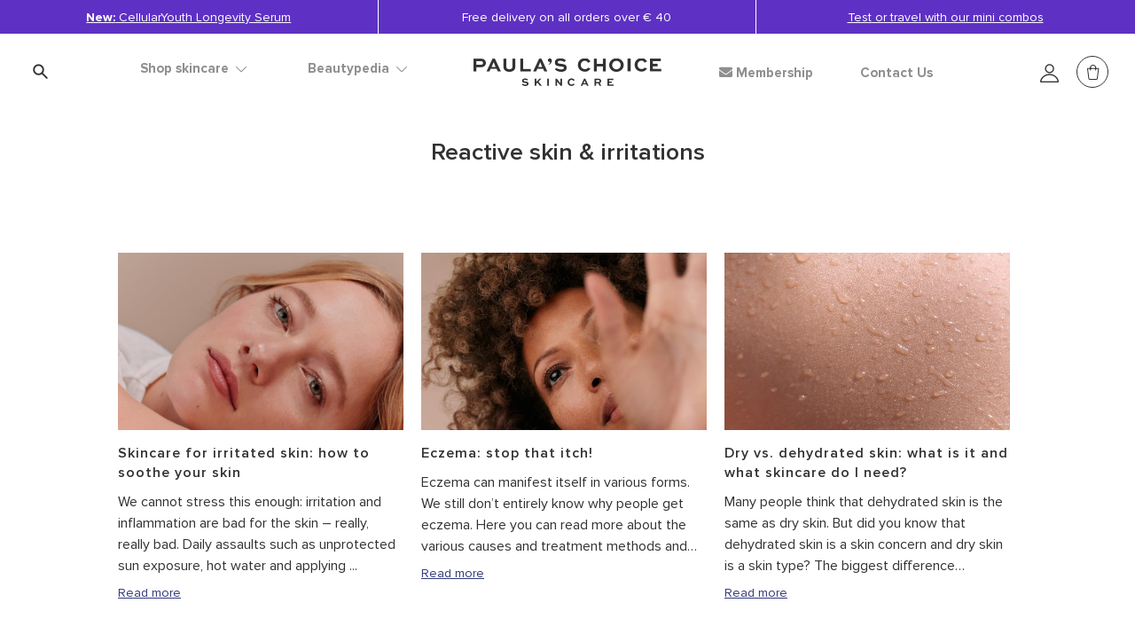

--- FILE ---
content_type: text/html;charset=UTF-8
request_url: https://www.paulaschoice.es/en/sensitive-skin-care
body_size: 38335
content:
<!doctype html>
<!--[if lt IE 7]> <html class="ie6 oldie" lang="en"> <![endif]-->
<!--[if IE 7]> <html class="ie7 oldie" lang="en"> <![endif]-->
<!--[if IE 8]> <html class="ie8 oldie" lang="en"> <![endif]-->
<!--[if gt IE 8]><!--> <html lang="en"> <!--<![endif]-->
<head>

































































































































<link rel="stylesheet" type="text/css" href="https://cdn.clarip.com/ulp/cookieconsent/assets/css/cookieconsent.min.css" crossorigin="anonymous" />
<link href="/on/demandware.static/Sites-paulaschoice_es-Site/-/en_ES/v1768694536372/minified/clarip.css" type="text/css" rel="stylesheet" />

<script>
    window.claripCdnHost = "cdn.clarip.com";
    window.claripClientName = "ulp";
    window.claripCookieConsentHost = "ulp.clarip.com";
    window.claripCookieManagerIdentifier = "0694fea4431757be2dd3";
</script>

<script src="https://cdn.clarip.com/ulp/cookieconsent/assets/js/cookieconsent.min.js" crossorigin="anonymous"></script>
<script src="https://cdn.clarip.com/ulp/cookieconsent/assets/js/clarip-cookie-manager.min.js" crossorigin="anonymous"></script>

<script>
    window.addEventListener('unhandledrejection', function(event) {
        if (event.reason && event.reason.message && event.reason.message.includes('clarip')) {
            console.warn('Clarip: CORS or configuration error. Please contact Clarip support to whitelist this domain.');
            event.preventDefault();
        }
    });
</script>



























































































































<meta charset=UTF-8>


<script type="text/javascript">
;window.NREUM||(NREUM={});NREUM.init={privacy:{cookies_enabled:true}};
window.NREUM||(NREUM={}),__nr_require=function(t,e,n){function r(n){if(!e[n]){var i=e[n]={exports:{}};t[n][0].call(i.exports,function(e){var i=t[n][1][e];return r(i||e)},i,i.exports)}return e[n].exports}if("function"==typeof __nr_require)return __nr_require;for(var i=0;i<n.length;i++)r(n[i]);return r}({1:[function(t,e,n){function r(t){try{c.console&&console.log(t)}catch(e){}}var i,o=t("ee"),a=t(23),c={};try{i=localStorage.getItem("__nr_flags").split(","),console&&"function"==typeof console.log&&(c.console=!0,i.indexOf("dev")!==-1&&(c.dev=!0),i.indexOf("nr_dev")!==-1&&(c.nrDev=!0))}catch(s){}c.nrDev&&o.on("internal-error",function(t){r(t.stack)}),c.dev&&o.on("fn-err",function(t,e,n){r(n.stack)}),c.dev&&(r("NR AGENT IN DEVELOPMENT MODE"),r("flags: "+a(c,function(t,e){return t}).join(", ")))},{}],2:[function(t,e,n){function r(t,e,n,r,c){try{p?p-=1:i(c||new UncaughtException(t,e,n),!0)}catch(f){try{o("ierr",[f,s.now(),!0])}catch(d){}}return"function"==typeof u&&u.apply(this,a(arguments))}function UncaughtException(t,e,n){this.message=t||"Uncaught error with no additional information",this.sourceURL=e,this.line=n}function i(t,e){var n=e?null:s.now();o("err",[t,n])}var o=t("handle"),a=t(24),c=t("ee"),s=t("loader"),f=t("gos"),u=window.onerror,d=!1,l="nr@seenError",p=0;s.features.err=!0,t(1),window.onerror=r;try{throw new Error}catch(h){"stack"in h&&(t(9),t(8),"addEventListener"in window&&t(5),s.xhrWrappable&&t(10),d=!0)}c.on("fn-start",function(t,e,n){d&&(p+=1)}),c.on("fn-err",function(t,e,n){d&&!n[l]&&(f(n,l,function(){return!0}),this.thrown=!0,i(n))}),c.on("fn-end",function(){d&&!this.thrown&&p>0&&(p-=1)}),c.on("internal-error",function(t){o("ierr",[t,s.now(),!0])})},{}],3:[function(t,e,n){t("loader").features.ins=!0},{}],4:[function(t,e,n){function r(t){}if(window.performance&&window.performance.timing&&window.performance.getEntriesByType){var i=t("ee"),o=t("handle"),a=t(9),c=t(8),s="learResourceTimings",f="addEventListener",u="resourcetimingbufferfull",d="bstResource",l="resource",p="-start",h="-end",m="fn"+p,w="fn"+h,v="bstTimer",g="pushState",y=t("loader");y.features.stn=!0,t(7),"addEventListener"in window&&t(5);var x=NREUM.o.EV;i.on(m,function(t,e){var n=t[0];n instanceof x&&(this.bstStart=y.now())}),i.on(w,function(t,e){var n=t[0];n instanceof x&&o("bst",[n,e,this.bstStart,y.now()])}),a.on(m,function(t,e,n){this.bstStart=y.now(),this.bstType=n}),a.on(w,function(t,e){o(v,[e,this.bstStart,y.now(),this.bstType])}),c.on(m,function(){this.bstStart=y.now()}),c.on(w,function(t,e){o(v,[e,this.bstStart,y.now(),"requestAnimationFrame"])}),i.on(g+p,function(t){this.time=y.now(),this.startPath=location.pathname+location.hash}),i.on(g+h,function(t){o("bstHist",[location.pathname+location.hash,this.startPath,this.time])}),f in window.performance&&(window.performance["c"+s]?window.performance[f](u,function(t){o(d,[window.performance.getEntriesByType(l)]),window.performance["c"+s]()},!1):window.performance[f]("webkit"+u,function(t){o(d,[window.performance.getEntriesByType(l)]),window.performance["webkitC"+s]()},!1)),document[f]("scroll",r,{passive:!0}),document[f]("keypress",r,!1),document[f]("click",r,!1)}},{}],5:[function(t,e,n){function r(t){for(var e=t;e&&!e.hasOwnProperty(u);)e=Object.getPrototypeOf(e);e&&i(e)}function i(t){c.inPlace(t,[u,d],"-",o)}function o(t,e){return t[1]}var a=t("ee").get("events"),c=t("wrap-function")(a,!0),s=t("gos"),f=XMLHttpRequest,u="addEventListener",d="removeEventListener";e.exports=a,"getPrototypeOf"in Object?(r(document),r(window),r(f.prototype)):f.prototype.hasOwnProperty(u)&&(i(window),i(f.prototype)),a.on(u+"-start",function(t,e){var n=t[1],r=s(n,"nr@wrapped",function(){function t(){if("function"==typeof n.handleEvent)return n.handleEvent.apply(n,arguments)}var e={object:t,"function":n}[typeof n];return e?c(e,"fn-",null,e.name||"anonymous"):n});this.wrapped=t[1]=r}),a.on(d+"-start",function(t){t[1]=this.wrapped||t[1]})},{}],6:[function(t,e,n){function r(t,e,n){var r=t[e];"function"==typeof r&&(t[e]=function(){var t=o(arguments),e={};i.emit(n+"before-start",[t],e);var a;e[m]&&e[m].dt&&(a=e[m].dt);var c=r.apply(this,t);return i.emit(n+"start",[t,a],c),c.then(function(t){return i.emit(n+"end",[null,t],c),t},function(t){throw i.emit(n+"end",[t],c),t})})}var i=t("ee").get("fetch"),o=t(24),a=t(23);e.exports=i;var c=window,s="fetch-",f=s+"body-",u=["arrayBuffer","blob","json","text","formData"],d=c.Request,l=c.Response,p=c.fetch,h="prototype",m="nr@context";d&&l&&p&&(a(u,function(t,e){r(d[h],e,f),r(l[h],e,f)}),r(c,"fetch",s),i.on(s+"end",function(t,e){var n=this;if(e){var r=e.headers.get("content-length");null!==r&&(n.rxSize=r),i.emit(s+"done",[null,e],n)}else i.emit(s+"done",[t],n)}))},{}],7:[function(t,e,n){var r=t("ee").get("history"),i=t("wrap-function")(r);e.exports=r;var o=window.history&&window.history.constructor&&window.history.constructor.prototype,a=window.history;o&&o.pushState&&o.replaceState&&(a=o),i.inPlace(a,["pushState","replaceState"],"-")},{}],8:[function(t,e,n){var r=t("ee").get("raf"),i=t("wrap-function")(r),o="equestAnimationFrame";e.exports=r,i.inPlace(window,["r"+o,"mozR"+o,"webkitR"+o,"msR"+o],"raf-"),r.on("raf-start",function(t){t[0]=i(t[0],"fn-")})},{}],9:[function(t,e,n){function r(t,e,n){t[0]=a(t[0],"fn-",null,n)}function i(t,e,n){this.method=n,this.timerDuration=isNaN(t[1])?0:+t[1],t[0]=a(t[0],"fn-",this,n)}var o=t("ee").get("timer"),a=t("wrap-function")(o),c="setTimeout",s="setInterval",f="clearTimeout",u="-start",d="-";e.exports=o,a.inPlace(window,[c,"setImmediate"],c+d),a.inPlace(window,[s],s+d),a.inPlace(window,[f,"clearImmediate"],f+d),o.on(s+u,r),o.on(c+u,i)},{}],10:[function(t,e,n){function r(t,e){d.inPlace(e,["onreadystatechange"],"fn-",c)}function i(){var t=this,e=u.context(t);t.readyState>3&&!e.resolved&&(e.resolved=!0,u.emit("xhr-resolved",[],t)),d.inPlace(t,g,"fn-",c)}function o(t){y.push(t),h&&(b?b.then(a):w?w(a):(E=-E,R.data=E))}function a(){for(var t=0;t<y.length;t++)r([],y[t]);y.length&&(y=[])}function c(t,e){return e}function s(t,e){for(var n in t)e[n]=t[n];return e}t(5);var f=t("ee"),u=f.get("xhr"),d=t("wrap-function")(u),l=NREUM.o,p=l.XHR,h=l.MO,m=l.PR,w=l.SI,v="readystatechange",g=["onload","onerror","onabort","onloadstart","onloadend","onprogress","ontimeout"],y=[];e.exports=u;var x=window.XMLHttpRequest=function(t){var e=new p(t);try{u.emit("new-xhr",[e],e),e.addEventListener(v,i,!1)}catch(n){try{u.emit("internal-error",[n])}catch(r){}}return e};if(s(p,x),x.prototype=p.prototype,d.inPlace(x.prototype,["open","send"],"-xhr-",c),u.on("send-xhr-start",function(t,e){r(t,e),o(e)}),u.on("open-xhr-start",r),h){var b=m&&m.resolve();if(!w&&!m){var E=1,R=document.createTextNode(E);new h(a).observe(R,{characterData:!0})}}else f.on("fn-end",function(t){t[0]&&t[0].type===v||a()})},{}],11:[function(t,e,n){function r(t){if(!c(t))return null;var e=window.NREUM;if(!e.loader_config)return null;var n=(e.loader_config.accountID||"").toString()||null,r=(e.loader_config.agentID||"").toString()||null,f=(e.loader_config.trustKey||"").toString()||null;if(!n||!r)return null;var h=p.generateSpanId(),m=p.generateTraceId(),w=Date.now(),v={spanId:h,traceId:m,timestamp:w};return(t.sameOrigin||s(t)&&l())&&(v.traceContextParentHeader=i(h,m),v.traceContextStateHeader=o(h,w,n,r,f)),(t.sameOrigin&&!u()||!t.sameOrigin&&s(t)&&d())&&(v.newrelicHeader=a(h,m,w,n,r,f)),v}function i(t,e){return"00-"+e+"-"+t+"-01"}function o(t,e,n,r,i){var o=0,a="",c=1,s="",f="";return i+"@nr="+o+"-"+c+"-"+n+"-"+r+"-"+t+"-"+a+"-"+s+"-"+f+"-"+e}function a(t,e,n,r,i,o){var a="btoa"in window&&"function"==typeof window.btoa;if(!a)return null;var c={v:[0,1],d:{ty:"Browser",ac:r,ap:i,id:t,tr:e,ti:n}};return o&&r!==o&&(c.d.tk=o),btoa(JSON.stringify(c))}function c(t){return f()&&s(t)}function s(t){var e=!1,n={};if("init"in NREUM&&"distributed_tracing"in NREUM.init&&(n=NREUM.init.distributed_tracing),t.sameOrigin)e=!0;else if(n.allowed_origins instanceof Array)for(var r=0;r<n.allowed_origins.length;r++){var i=h(n.allowed_origins[r]);if(t.hostname===i.hostname&&t.protocol===i.protocol&&t.port===i.port){e=!0;break}}return e}function f(){return"init"in NREUM&&"distributed_tracing"in NREUM.init&&!!NREUM.init.distributed_tracing.enabled}function u(){return"init"in NREUM&&"distributed_tracing"in NREUM.init&&!!NREUM.init.distributed_tracing.exclude_newrelic_header}function d(){return"init"in NREUM&&"distributed_tracing"in NREUM.init&&NREUM.init.distributed_tracing.cors_use_newrelic_header!==!1}function l(){return"init"in NREUM&&"distributed_tracing"in NREUM.init&&!!NREUM.init.distributed_tracing.cors_use_tracecontext_headers}var p=t(20),h=t(13);e.exports={generateTracePayload:r,shouldGenerateTrace:c}},{}],12:[function(t,e,n){function r(t){var e=this.params,n=this.metrics;if(!this.ended){this.ended=!0;for(var r=0;r<l;r++)t.removeEventListener(d[r],this.listener,!1);e.aborted||(n.duration=a.now()-this.startTime,this.loadCaptureCalled||4!==t.readyState?null==e.status&&(e.status=0):o(this,t),n.cbTime=this.cbTime,u.emit("xhr-done",[t],t),c("xhr",[e,n,this.startTime]))}}function i(t,e){var n=s(e),r=t.params;r.host=n.hostname+":"+n.port,r.pathname=n.pathname,t.parsedOrigin=s(e),t.sameOrigin=t.parsedOrigin.sameOrigin}function o(t,e){t.params.status=e.status;var n=w(e,t.lastSize);if(n&&(t.metrics.rxSize=n),t.sameOrigin){var r=e.getResponseHeader("X-NewRelic-App-Data");r&&(t.params.cat=r.split(", ").pop())}t.loadCaptureCalled=!0}var a=t("loader");if(a.xhrWrappable){var c=t("handle"),s=t(13),f=t(11).generateTracePayload,u=t("ee"),d=["load","error","abort","timeout"],l=d.length,p=t("id"),h=t(17),m=t(16),w=t(14),v=window.XMLHttpRequest;a.features.xhr=!0,t(10),t(6),u.on("new-xhr",function(t){var e=this;e.totalCbs=0,e.called=0,e.cbTime=0,e.end=r,e.ended=!1,e.xhrGuids={},e.lastSize=null,e.loadCaptureCalled=!1,t.addEventListener("load",function(n){o(e,t)},!1),h&&(h>34||h<10)||window.opera||t.addEventListener("progress",function(t){e.lastSize=t.loaded},!1)}),u.on("open-xhr-start",function(t){this.params={method:t[0]},i(this,t[1]),this.metrics={}}),u.on("open-xhr-end",function(t,e){"loader_config"in NREUM&&"xpid"in NREUM.loader_config&&this.sameOrigin&&e.setRequestHeader("X-NewRelic-ID",NREUM.loader_config.xpid);var n=f(this.parsedOrigin);if(n){var r=!1;n.newrelicHeader&&(e.setRequestHeader("newrelic",n.newrelicHeader),r=!0),n.traceContextParentHeader&&(e.setRequestHeader("traceparent",n.traceContextParentHeader),n.traceContextStateHeader&&e.setRequestHeader("tracestate",n.traceContextStateHeader),r=!0),r&&(this.dt=n)}}),u.on("send-xhr-start",function(t,e){var n=this.metrics,r=t[0],i=this;if(n&&r){var o=m(r);o&&(n.txSize=o)}this.startTime=a.now(),this.listener=function(t){try{"abort"!==t.type||i.loadCaptureCalled||(i.params.aborted=!0),("load"!==t.type||i.called===i.totalCbs&&(i.onloadCalled||"function"!=typeof e.onload))&&i.end(e)}catch(n){try{u.emit("internal-error",[n])}catch(r){}}};for(var c=0;c<l;c++)e.addEventListener(d[c],this.listener,!1)}),u.on("xhr-cb-time",function(t,e,n){this.cbTime+=t,e?this.onloadCalled=!0:this.called+=1,this.called!==this.totalCbs||!this.onloadCalled&&"function"==typeof n.onload||this.end(n)}),u.on("xhr-load-added",function(t,e){var n=""+p(t)+!!e;this.xhrGuids&&!this.xhrGuids[n]&&(this.xhrGuids[n]=!0,this.totalCbs+=1)}),u.on("xhr-load-removed",function(t,e){var n=""+p(t)+!!e;this.xhrGuids&&this.xhrGuids[n]&&(delete this.xhrGuids[n],this.totalCbs-=1)}),u.on("addEventListener-end",function(t,e){e instanceof v&&"load"===t[0]&&u.emit("xhr-load-added",[t[1],t[2]],e)}),u.on("removeEventListener-end",function(t,e){e instanceof v&&"load"===t[0]&&u.emit("xhr-load-removed",[t[1],t[2]],e)}),u.on("fn-start",function(t,e,n){e instanceof v&&("onload"===n&&(this.onload=!0),("load"===(t[0]&&t[0].type)||this.onload)&&(this.xhrCbStart=a.now()))}),u.on("fn-end",function(t,e){this.xhrCbStart&&u.emit("xhr-cb-time",[a.now()-this.xhrCbStart,this.onload,e],e)}),u.on("fetch-before-start",function(t){function e(t,e){var n=!1;return e.newrelicHeader&&(t.set("newrelic",e.newrelicHeader),n=!0),e.traceContextParentHeader&&(t.set("traceparent",e.traceContextParentHeader),e.traceContextStateHeader&&t.set("tracestate",e.traceContextStateHeader),n=!0),n}var n,r=t[1]||{};"string"==typeof t[0]?n=t[0]:t[0]&&t[0].url&&(n=t[0].url),n&&(this.parsedOrigin=s(n),this.sameOrigin=this.parsedOrigin.sameOrigin);var i=f(this.parsedOrigin);if(i&&(i.newrelicHeader||i.traceContextParentHeader))if("string"==typeof t[0]){var o={};for(var a in r)o[a]=r[a];o.headers=new Headers(r.headers||{}),e(o.headers,i)&&(this.dt=i),t.length>1?t[1]=o:t.push(o)}else t[0]&&t[0].headers&&e(t[0].headers,i)&&(this.dt=i)})}},{}],13:[function(t,e,n){var r={};e.exports=function(t){if(t in r)return r[t];var e=document.createElement("a"),n=window.location,i={};e.href=t,i.port=e.port;var o=e.href.split("://");!i.port&&o[1]&&(i.port=o[1].split("/")[0].split("@").pop().split(":")[1]),i.port&&"0"!==i.port||(i.port="https"===o[0]?"443":"80"),i.hostname=e.hostname||n.hostname,i.pathname=e.pathname,i.protocol=o[0],"/"!==i.pathname.charAt(0)&&(i.pathname="/"+i.pathname);var a=!e.protocol||":"===e.protocol||e.protocol===n.protocol,c=e.hostname===document.domain&&e.port===n.port;return i.sameOrigin=a&&(!e.hostname||c),"/"===i.pathname&&(r[t]=i),i}},{}],14:[function(t,e,n){function r(t,e){var n=t.responseType;return"json"===n&&null!==e?e:"arraybuffer"===n||"blob"===n||"json"===n?i(t.response):"text"===n||""===n||void 0===n?i(t.responseText):void 0}var i=t(16);e.exports=r},{}],15:[function(t,e,n){function r(){}function i(t,e,n){return function(){return o(t,[f.now()].concat(c(arguments)),e?null:this,n),e?void 0:this}}var o=t("handle"),a=t(23),c=t(24),s=t("ee").get("tracer"),f=t("loader"),u=NREUM;"undefined"==typeof window.newrelic&&(newrelic=u);var d=["setPageViewName","setCustomAttribute","setErrorHandler","finished","addToTrace","inlineHit","addRelease"],l="api-",p=l+"ixn-";a(d,function(t,e){u[e]=i(l+e,!0,"api")}),u.addPageAction=i(l+"addPageAction",!0),u.setCurrentRouteName=i(l+"routeName",!0),e.exports=newrelic,u.interaction=function(){return(new r).get()};var h=r.prototype={createTracer:function(t,e){var n={},r=this,i="function"==typeof e;return o(p+"tracer",[f.now(),t,n],r),function(){if(s.emit((i?"":"no-")+"fn-start",[f.now(),r,i],n),i)try{return e.apply(this,arguments)}catch(t){throw s.emit("fn-err",[arguments,this,t],n),t}finally{s.emit("fn-end",[f.now()],n)}}}};a("actionText,setName,setAttribute,save,ignore,onEnd,getContext,end,get".split(","),function(t,e){h[e]=i(p+e)}),newrelic.noticeError=function(t,e){"string"==typeof t&&(t=new Error(t)),o("err",[t,f.now(),!1,e])}},{}],16:[function(t,e,n){e.exports=function(t){if("string"==typeof t&&t.length)return t.length;if("object"==typeof t){if("undefined"!=typeof ArrayBuffer&&t instanceof ArrayBuffer&&t.byteLength)return t.byteLength;if("undefined"!=typeof Blob&&t instanceof Blob&&t.size)return t.size;if(!("undefined"!=typeof FormData&&t instanceof FormData))try{return JSON.stringify(t).length}catch(e){return}}}},{}],17:[function(t,e,n){var r=0,i=navigator.userAgent.match(/Firefox[\/\s](\d+\.\d+)/);i&&(r=+i[1]),e.exports=r},{}],18:[function(t,e,n){function r(){return c.exists&&performance.now?Math.round(performance.now()):(o=Math.max((new Date).getTime(),o))-a}function i(){return o}var o=(new Date).getTime(),a=o,c=t(25);e.exports=r,e.exports.offset=a,e.exports.getLastTimestamp=i},{}],19:[function(t,e,n){function r(t,e){var n=t.getEntries();n.forEach(function(t){"first-paint"===t.name?d("timing",["fp",Math.floor(t.startTime)]):"first-contentful-paint"===t.name&&d("timing",["fcp",Math.floor(t.startTime)])})}function i(t,e){var n=t.getEntries();n.length>0&&d("lcp",[n[n.length-1]])}function o(t){t.getEntries().forEach(function(t){t.hadRecentInput||d("cls",[t])})}function a(t){if(t instanceof h&&!w){var e=Math.round(t.timeStamp),n={type:t.type};e<=l.now()?n.fid=l.now()-e:e>l.offset&&e<=Date.now()?(e-=l.offset,n.fid=l.now()-e):e=l.now(),w=!0,d("timing",["fi",e,n])}}function c(t){d("pageHide",[l.now(),t])}if(!("init"in NREUM&&"page_view_timing"in NREUM.init&&"enabled"in NREUM.init.page_view_timing&&NREUM.init.page_view_timing.enabled===!1)){var s,f,u,d=t("handle"),l=t("loader"),p=t(22),h=NREUM.o.EV;if("PerformanceObserver"in window&&"function"==typeof window.PerformanceObserver){s=new PerformanceObserver(r);try{s.observe({entryTypes:["paint"]})}catch(m){}f=new PerformanceObserver(i);try{f.observe({entryTypes:["largest-contentful-paint"]})}catch(m){}u=new PerformanceObserver(o);try{u.observe({type:"layout-shift",buffered:!0})}catch(m){}}if("addEventListener"in document){var w=!1,v=["click","keydown","mousedown","pointerdown","touchstart"];v.forEach(function(t){document.addEventListener(t,a,!1)})}p(c)}},{}],20:[function(t,e,n){function r(){function t(){return e?15&e[n++]:16*Math.random()|0}var e=null,n=0,r=window.crypto||window.msCrypto;r&&r.getRandomValues&&(e=r.getRandomValues(new Uint8Array(31)));for(var i,o="xxxxxxxx-xxxx-4xxx-yxxx-xxxxxxxxxxxx",a="",c=0;c<o.length;c++)i=o[c],"x"===i?a+=t().toString(16):"y"===i?(i=3&t()|8,a+=i.toString(16)):a+=i;return a}function i(){return a(16)}function o(){return a(32)}function a(t){function e(){return n?15&n[r++]:16*Math.random()|0}var n=null,r=0,i=window.crypto||window.msCrypto;i&&i.getRandomValues&&Uint8Array&&(n=i.getRandomValues(new Uint8Array(31)));for(var o=[],a=0;a<t;a++)o.push(e().toString(16));return o.join("")}e.exports={generateUuid:r,generateSpanId:i,generateTraceId:o}},{}],21:[function(t,e,n){function r(t,e){if(!i)return!1;if(t!==i)return!1;if(!e)return!0;if(!o)return!1;for(var n=o.split("."),r=e.split("."),a=0;a<r.length;a++)if(r[a]!==n[a])return!1;return!0}var i=null,o=null,a=/Version\/(\S+)\s+Safari/;if(navigator.userAgent){var c=navigator.userAgent,s=c.match(a);s&&c.indexOf("Chrome")===-1&&c.indexOf("Chromium")===-1&&(i="Safari",o=s[1])}e.exports={agent:i,version:o,match:r}},{}],22:[function(t,e,n){function r(t){function e(){t(a&&document[a]?document[a]:document[i]?"hidden":"visible")}"addEventListener"in document&&o&&document.addEventListener(o,e,!1)}e.exports=r;var i,o,a;"undefined"!=typeof document.hidden?(i="hidden",o="visibilitychange",a="visibilityState"):"undefined"!=typeof document.msHidden?(i="msHidden",o="msvisibilitychange"):"undefined"!=typeof document.webkitHidden&&(i="webkitHidden",o="webkitvisibilitychange",a="webkitVisibilityState")},{}],23:[function(t,e,n){function r(t,e){var n=[],r="",o=0;for(r in t)i.call(t,r)&&(n[o]=e(r,t[r]),o+=1);return n}var i=Object.prototype.hasOwnProperty;e.exports=r},{}],24:[function(t,e,n){function r(t,e,n){e||(e=0),"undefined"==typeof n&&(n=t?t.length:0);for(var r=-1,i=n-e||0,o=Array(i<0?0:i);++r<i;)o[r]=t[e+r];return o}e.exports=r},{}],25:[function(t,e,n){e.exports={exists:"undefined"!=typeof window.performance&&window.performance.timing&&"undefined"!=typeof window.performance.timing.navigationStart}},{}],ee:[function(t,e,n){function r(){}function i(t){function e(t){return t&&t instanceof r?t:t?s(t,c,o):o()}function n(n,r,i,o){if(!l.aborted||o){t&&t(n,r,i);for(var a=e(i),c=m(n),s=c.length,f=0;f<s;f++)c[f].apply(a,r);var d=u[y[n]];return d&&d.push([x,n,r,a]),a}}function p(t,e){g[t]=m(t).concat(e)}function h(t,e){var n=g[t];if(n)for(var r=0;r<n.length;r++)n[r]===e&&n.splice(r,1)}function m(t){return g[t]||[]}function w(t){return d[t]=d[t]||i(n)}function v(t,e){f(t,function(t,n){e=e||"feature",y[n]=e,e in u||(u[e]=[])})}var g={},y={},x={on:p,addEventListener:p,removeEventListener:h,emit:n,get:w,listeners:m,context:e,buffer:v,abort:a,aborted:!1};return x}function o(){return new r}function a(){(u.api||u.feature)&&(l.aborted=!0,u=l.backlog={})}var c="nr@context",s=t("gos"),f=t(23),u={},d={},l=e.exports=i();l.backlog=u},{}],gos:[function(t,e,n){function r(t,e,n){if(i.call(t,e))return t[e];var r=n();if(Object.defineProperty&&Object.keys)try{return Object.defineProperty(t,e,{value:r,writable:!0,enumerable:!1}),r}catch(o){}return t[e]=r,r}var i=Object.prototype.hasOwnProperty;e.exports=r},{}],handle:[function(t,e,n){function r(t,e,n,r){i.buffer([t],r),i.emit(t,e,n)}var i=t("ee").get("handle");e.exports=r,r.ee=i},{}],id:[function(t,e,n){function r(t){var e=typeof t;return!t||"object"!==e&&"function"!==e?-1:t===window?0:a(t,o,function(){return i++})}var i=1,o="nr@id",a=t("gos");e.exports=r},{}],loader:[function(t,e,n){function r(){if(!b++){var t=x.info=NREUM.info,e=l.getElementsByTagName("script")[0];if(setTimeout(f.abort,3e4),!(t&&t.licenseKey&&t.applicationID&&e))return f.abort();s(g,function(e,n){t[e]||(t[e]=n)});var n=a();c("mark",["onload",n+x.offset],null,"api"),c("timing",["load",n]);var r=l.createElement("script");r.src="https://"+t.agent,e.parentNode.insertBefore(r,e)}}function i(){"complete"===l.readyState&&o()}function o(){c("mark",["domContent",a()+x.offset],null,"api")}var a=t(18),c=t("handle"),s=t(23),f=t("ee"),u=t(21),d=window,l=d.document,p="addEventListener",h="attachEvent",m=d.XMLHttpRequest,w=m&&m.prototype;NREUM.o={ST:setTimeout,SI:d.setImmediate,CT:clearTimeout,XHR:m,REQ:d.Request,EV:d.Event,PR:d.Promise,MO:d.MutationObserver};var v=""+location,g={beacon:"bam.nr-data.net",errorBeacon:"bam.nr-data.net",agent:"js-agent.newrelic.com/nr-1184.min.js"},y=m&&w&&w[p]&&!/CriOS/.test(navigator.userAgent),x=e.exports={offset:a.getLastTimestamp(),now:a,origin:v,features:{},xhrWrappable:y,userAgent:u};t(15),t(19),l[p]?(l[p]("DOMContentLoaded",o,!1),d[p]("load",r,!1)):(l[h]("onreadystatechange",i),d[h]("onload",r)),c("mark",["firstbyte",a.getLastTimestamp()],null,"api");var b=0},{}],"wrap-function":[function(t,e,n){function r(t){return!(t&&t instanceof Function&&t.apply&&!t[a])}var i=t("ee"),o=t(24),a="nr@original",c=Object.prototype.hasOwnProperty,s=!1;e.exports=function(t,e){function n(t,e,n,i){function nrWrapper(){var r,a,c,s;try{a=this,r=o(arguments),c="function"==typeof n?n(r,a):n||{}}catch(f){l([f,"",[r,a,i],c])}u(e+"start",[r,a,i],c);try{return s=t.apply(a,r)}catch(d){throw u(e+"err",[r,a,d],c),d}finally{u(e+"end",[r,a,s],c)}}return r(t)?t:(e||(e=""),nrWrapper[a]=t,d(t,nrWrapper),nrWrapper)}function f(t,e,i,o){i||(i="");var a,c,s,f="-"===i.charAt(0);for(s=0;s<e.length;s++)c=e[s],a=t[c],r(a)||(t[c]=n(a,f?c+i:i,o,c))}function u(n,r,i){if(!s||e){var o=s;s=!0;try{t.emit(n,r,i,e)}catch(a){l([a,n,r,i])}s=o}}function d(t,e){if(Object.defineProperty&&Object.keys)try{var n=Object.keys(t);return n.forEach(function(n){Object.defineProperty(e,n,{get:function(){return t[n]},set:function(e){return t[n]=e,e}})}),e}catch(r){l([r])}for(var i in t)c.call(t,i)&&(e[i]=t[i]);return e}function l(e){try{t.emit("internal-error",e)}catch(n){}}return t||(t=i),n.inPlace=f,n.flag=a,n}},{}]},{},["loader",2,12,4,3]);
;NREUM.loader_config={accountID:"248328",trustKey:"248328",agentID:"500516596",licenseKey:"43f72f3f08",applicationID:"500516596"}
;NREUM.info={beacon:"bam.nr-data.net",errorBeacon:"bam.nr-data.net",licenseKey:"43f72f3f08",applicationID:"500516596",sa:1}
</script>





	
		
			
			
			
		
	
	
		<script>
			window.dataLayer = window.dataLayer || [];
			dataLayer.push({
				'EventNonInteraction': true,
				'pageType': 'Expert Advice',
				'pageCategory': '',
				'pageSubCategory': '',
				'pageCurrency': 'EUR'
			});
		</script>
	


<script>
	window.dataLayer = window.dataLayer || [];

	dataLayer.push({
		'EventNonInteraction': true,
		'visitorId': '',
		'visitorLoggedIn': 'guest checkout'
		
	});
</script>





	
		<!-- Google Tag Manager -->
		<script>
		(function(w,d,s,l,i){
			w[l]=w[l]||[];w[l].push(
				{'gtm.start': new Date().getTime(),event:'gtm.js'}
			);
			var f=d.getElementsByTagName(s)[0],
				j=d.createElement(s),dl=l!='dataLayer'?'&l='+l:'';j.async=true;j.src=
				'https://sst.paulaschoice.es/gtm.js?id='+i+dl+'&gtm_auth=q_ZLBsfvdNHKYvnb6nEmNQ&gtm_preview=env-2&gtm_cookies_win=x';f.parentNode.insertBefore(j,f);
		})(window,document,'script','dataLayer','GTM-WMQ3NWH');</script>
		<!-- End Google Tag Manager -->
	



<meta http-equiv="x-ua-compatible" content="ie=edge">

<meta name="viewport" content="width=device-width, initial-scale=1.0, maximum-scale=2.0">






<title>Sensitive skin: what you need to know | Paula’s Choice</title>




<script>
window.dataLayer = window.dataLayer || [];
dataLayer.push({
'event': 'init',
'user': {
'id': 'undefined',
'email_sha256': 'undefined',
'first_name_sha256': 'undefined',
'last_name_sha256': 'undefined',
'logged_in' : '0'
}
});
</script>




















<link rel="alternate" hreflang="en-BG" href="https://www.paulaschoice-eu.com/sensitive-skin-care">









<link rel="alternate" hreflang="en-HR" href="https://www.paulaschoice-eu.com/sensitive-skin-care">









<link rel="alternate" hreflang="en-CY" href="https://www.paulaschoice-eu.com/sensitive-skin-care">









<link rel="alternate" hreflang="en-CZ" href="https://www.paulaschoice-eu.com/sensitive-skin-care">









<link rel="alternate" hreflang="en-EE" href="https://www.paulaschoice-eu.com/sensitive-skin-care">









<link rel="alternate" hreflang="en-FI" href="https://www.paulaschoice-eu.com/sensitive-skin-care">









<link rel="alternate" hreflang="en-GR" href="https://www.paulaschoice-eu.com/sensitive-skin-care">









<link rel="alternate" hreflang="en-HU" href="https://www.paulaschoice-eu.com/sensitive-skin-care">









<link rel="alternate" hreflang="en-IE" href="https://www.paulaschoice-eu.com/sensitive-skin-care">









<link rel="alternate" hreflang="en-LV" href="https://www.paulaschoice-eu.com/sensitive-skin-care">









<link rel="alternate" hreflang="en-LT" href="https://www.paulaschoice-eu.com/sensitive-skin-care">









<link rel="alternate" hreflang="en-LU" href="https://www.paulaschoice-eu.com/sensitive-skin-care">









<link rel="alternate" hreflang="en-MT" href="https://www.paulaschoice-eu.com/sensitive-skin-care">









<link rel="alternate" hreflang="en-PL" href="https://www.paulaschoice-eu.com/sensitive-skin-care">









<link rel="alternate" hreflang="en-PT" href="https://www.paulaschoice-eu.com/sensitive-skin-care">









<link rel="alternate" hreflang="en-RO" href="https://www.paulaschoice-eu.com/sensitive-skin-care">









<link rel="alternate" hreflang="en-SK" href="https://www.paulaschoice-eu.com/sensitive-skin-care">









<link rel="alternate" hreflang="en-SI" href="https://www.paulaschoice-eu.com/sensitive-skin-care">













<link rel="alternate" hreflang="en-GB" href="https://www.paulaschoice.co.uk/sensitive-skin-care">













<link rel="alternate" hreflang="de-DE" href="https://www.paulaschoice.de/de/beratung-empfindliche-haut">









<link rel="alternate" hreflang="en-DE" href="https://www.paulaschoice.de/en/sensitive-skin-care">













<link rel="alternate" hreflang="es-ES" href="https://www.paulaschoice.es/es/pieles-sensibles">









<link rel="alternate" hreflang="en-ES" href="https://www.paulaschoice.es/en/sensitive-skin-care">













<link rel="alternate" hreflang="nl-NL" href="https://www.paulaschoice.nl/nl/gevoelige-huid-advies">









<link rel="alternate" hreflang="en-NL" href="https://www.paulaschoice.nl/en/sensitive-skin-care">













<link rel="alternate" hreflang="fr-FR" href="https://www.paulaschoice.fr/fr/peaux-sensibles">









<link rel="alternate" hreflang="en-FR" href="https://www.paulaschoice.fr/en/sensitive-skin-care">













<link rel="alternate" hreflang="en-DK" href="https://www.paulaschoice.dk/en/sensitive-skin-care">









<link rel="alternate" hreflang="da-DK" href="https://www.paulaschoice.dk/da/sensitiv-hud-raad">













<link rel="alternate" hreflang="it-IT" href="https://www.paulaschoice.it/it/skincare-selle-sensibile">









<link rel="alternate" hreflang="en-IT" href="https://www.paulaschoice.it/en/sensitive-skin-care">













<link rel="alternate" hreflang="sv-SE" href="https://www.paulaschoice.se/sv/hudvard-for-kanslig-irriterad-hy">









<link rel="alternate" hreflang="en-SE" href="https://www.paulaschoice.se/en/sensitive-skin-care">















<link rel="alternate" hreflang="pl-PL" href="https://www.paulaschoice.pl/pl/skora-wrazliwa%E2%80%8B">









<link rel="alternate" hreflang="en-PL" href="https://www.paulaschoice.pl/en/sensitive-skin-care">








<link href="/on/demandware.static/Sites-paulaschoice_es-Site/-/default/dw932d1610/images/favicon.ico" rel="shortcut icon" />









<meta name="description" content="Flushing, redness &amp; stinging face sound familiar? Paula&#39;s Choice offers sensitive skin advice and sensitive skincare for more soothing skin." />







<meta name="keywords" content="" />



	
	
	
	


	
		
	


	
		
	





<meta name="twitter:type" content="summary" />
<meta name="twitter:title" content="Sensitive skin: what you need to know | Paula&rsquo;s Choice" />
<meta name="twitter:description" content="Flushing, redness &amp; stinging face sound familiar? Paula's Choice offers sensitive skin advice and sensitive skincare for more soothing skin." />


<meta property="og:type" content="website" />
<meta property="og:url" content="https://www.paulaschoice.es/on/demandware.store/Sites-paulaschoice_es-Site/en_ES/Search-Show?cgid=sensitive-skin-care" />
<meta property="og:title" content="Sensitive skin: what you need to know | Paula&rsquo;s Choice" />
<meta property="og:description" content="Flushing, redness &amp; stinging face sound familiar? Paula's Choice offers sensitive skin advice and sensitive skincare for more soothing skin." />

<meta property="og:site_name" content="www.paulaschoice.es" />






<link rel="prefetch" href="/on/demandware.static/Sites-paulaschoice_es-Site/-/default/dw2fb05467/icons/iconfont.woff2" as="font" type="font/woff2" crossorigin />
<link rel="preload" href="/on/demandware.static/Sites-paulaschoice_es-Site/-/en_ES/v1768694536372/lib/q/ui/qu.css" as="style" type="text/css" />
<link rel="preload" href="/on/demandware.static/Sites-paulaschoice_es-Site/-/en_ES/v1768694536372/minified/style.css" as="style" type="text/css"/>
<link rel="preload" href="/on/demandware.static/Sites-paulaschoice_es-Site/-/en_ES/v1768694536372/minified/styleBase.css" as="style" type="text/css"/>
<link href="/on/demandware.static/Sites-paulaschoice_es-Site/-/en_ES/v1768694536372/lib/q/ui/qu.css" type="text/css" rel="stylesheet" />
<link href="/on/demandware.static/Sites-paulaschoice_es-Site/-/en_ES/v1768694536372/minified/style.css" type="text/css" rel="stylesheet" />
<link href="/on/demandware.static/Sites-paulaschoice_es-Site/-/en_ES/v1768694536372/minified/styleBase.css" type="text/css" rel="stylesheet" />

<script src="/on/demandware.static/Sites-paulaschoice_es-Site/-/en_ES/v1768694536372/minified/lazyloading.js" defer></script>

<script type="text/javascript">//<!--
/* <![CDATA[ (head-active_data.js) */
var dw = (window.dw || {});
dw.ac = {
    _analytics: null,
    _events: [],
    _category: "",
    _searchData: "",
    _anact: "",
    _anact_nohit_tag: "",
    _analytics_enabled: "true",
    _timeZone: "Europe/Madrid",
    _capture: function(configs) {
        if (Object.prototype.toString.call(configs) === "[object Array]") {
            configs.forEach(captureObject);
            return;
        }
        dw.ac._events.push(configs);
    },
	capture: function() { 
		dw.ac._capture(arguments);
		// send to CQ as well:
		if (window.CQuotient) {
			window.CQuotient.trackEventsFromAC(arguments);
		}
	},
    EV_PRD_SEARCHHIT: "searchhit",
    EV_PRD_DETAIL: "detail",
    EV_PRD_RECOMMENDATION: "recommendation",
    EV_PRD_SETPRODUCT: "setproduct",
    applyContext: function(context) {
        if (typeof context === "object" && context.hasOwnProperty("category")) {
        	dw.ac._category = context.category;
        }
        if (typeof context === "object" && context.hasOwnProperty("searchData")) {
        	dw.ac._searchData = context.searchData;
        }
    },
    setDWAnalytics: function(analytics) {
        dw.ac._analytics = analytics;
    },
    eventsIsEmpty: function() {
        return 0 == dw.ac._events.length;
    }
};
/* ]]> */
// -->
</script>
<script type="text/javascript">//<!--
/* <![CDATA[ (head-cquotient.js) */
var CQuotient = window.CQuotient = {};
CQuotient.clientId = 'bbjj-paulaschoice_es';
CQuotient.realm = 'BBJJ';
CQuotient.siteId = 'paulaschoice_es';
CQuotient.instanceType = 'prd';
CQuotient.locale = 'en_ES';
CQuotient.fbPixelId = '__UNKNOWN__';
CQuotient.activities = [];
CQuotient.cqcid='';
CQuotient.cquid='';
CQuotient.cqeid='';
CQuotient.cqlid='';
CQuotient.apiHost='api.cquotient.com';
/* Turn this on to test against Staging Einstein */
/* CQuotient.useTest= true; */
CQuotient.useTest = ('true' === 'false');
CQuotient.initFromCookies = function () {
	var ca = document.cookie.split(';');
	for(var i=0;i < ca.length;i++) {
	  var c = ca[i];
	  while (c.charAt(0)==' ') c = c.substring(1,c.length);
	  if (c.indexOf('cqcid=') == 0) {
		CQuotient.cqcid=c.substring('cqcid='.length,c.length);
	  } else if (c.indexOf('cquid=') == 0) {
		  var value = c.substring('cquid='.length,c.length);
		  if (value) {
		  	var split_value = value.split("|", 3);
		  	if (split_value.length > 0) {
			  CQuotient.cquid=split_value[0];
		  	}
		  	if (split_value.length > 1) {
			  CQuotient.cqeid=split_value[1];
		  	}
		  	if (split_value.length > 2) {
			  CQuotient.cqlid=split_value[2];
		  	}
		  }
	  }
	}
}
CQuotient.getCQCookieId = function () {
	if(window.CQuotient.cqcid == '')
		window.CQuotient.initFromCookies();
	return window.CQuotient.cqcid;
};
CQuotient.getCQUserId = function () {
	if(window.CQuotient.cquid == '')
		window.CQuotient.initFromCookies();
	return window.CQuotient.cquid;
};
CQuotient.getCQHashedEmail = function () {
	if(window.CQuotient.cqeid == '')
		window.CQuotient.initFromCookies();
	return window.CQuotient.cqeid;
};
CQuotient.getCQHashedLogin = function () {
	if(window.CQuotient.cqlid == '')
		window.CQuotient.initFromCookies();
	return window.CQuotient.cqlid;
};
CQuotient.trackEventsFromAC = function (/* Object or Array */ events) {
try {
	if (Object.prototype.toString.call(events) === "[object Array]") {
		events.forEach(_trackASingleCQEvent);
	} else {
		CQuotient._trackASingleCQEvent(events);
	}
} catch(err) {}
};
CQuotient._trackASingleCQEvent = function ( /* Object */ event) {
	if (event && event.id) {
		if (event.type === dw.ac.EV_PRD_DETAIL) {
			CQuotient.trackViewProduct( {id:'', alt_id: event.id, type: 'raw_sku'} );
		} // not handling the other dw.ac.* events currently
	}
};
CQuotient.trackViewProduct = function(/* Object */ cqParamData){
	var cq_params = {};
	cq_params.cookieId = CQuotient.getCQCookieId();
	cq_params.userId = CQuotient.getCQUserId();
	cq_params.emailId = CQuotient.getCQHashedEmail();
	cq_params.loginId = CQuotient.getCQHashedLogin();
	cq_params.product = cqParamData.product;
	cq_params.realm = cqParamData.realm;
	cq_params.siteId = cqParamData.siteId;
	cq_params.instanceType = cqParamData.instanceType;
	cq_params.locale = CQuotient.locale;
	
	if(CQuotient.sendActivity) {
		CQuotient.sendActivity(CQuotient.clientId, 'viewProduct', cq_params);
	} else {
		CQuotient.activities.push({activityType: 'viewProduct', parameters: cq_params});
	}
};
/* ]]> */
// -->
</script>










	


	

<script type="application/ld+json">
{
	"@context": "http://schema.org/",
	"@type": "Organization",
	"name": "Paula's Choice",
	"alternateName": "Paula's Choice",
	"description": "Paula's Choice Skincare",
	"url": "https://www.paulaschoice.es",
	"logo": "https://media.paulaschoice-eu.com/image/upload/v1715073783/ContentStack/General/logo.png",
	"contactPoint": [{"@type":"ContactPoint","telephone":"+34919540609","contactType":"customer service","areaServed":["ES"],"availableLanguage":"English"}],
	"sameAs": ["https://www.facebook.com/paulaschoicees/","https://www.instagram.com/paulaschoicees/"]
}
</script>


	<script type="application/ld+json">{"@context":"http://schema.org","@type":"ItemList","itemListElement":[{"@type":"ListItem","position":1,"url":"https://www.paulaschoice.es/en/skincare-for-sensitive-oily-ageing-skin"},{"@type":"ListItem","position":2,"url":"https://www.paulaschoice.es/en/sensitive-skincare-plan"},{"@type":"ListItem","position":3,"url":"https://www.paulaschoice.es/en/the-calm-collection-for-sensitive-skin"},{"@type":"ListItem","position":4,"url":"https://www.paulaschoice.es/en/irritation-your-skins-worst-enemy"},{"@type":"ListItem","position":5,"url":"https://www.paulaschoice.es/en/eczema-cause-and-treatment"},{"@type":"ListItem","position":6,"url":"https://www.paulaschoice.es/en/fragrance-free-products-for-sensitive-skin"},{"@type":"ListItem","position":7,"url":"https://www.paulaschoice.es/en/how-to-protect-sensitive-skin-from-the-sun"},{"@type":"ListItem","position":8,"url":"https://www.paulaschoice.es/en/skin-irritation-cause-and-treatment"},{"@type":"ListItem","position":9,"url":"https://www.paulaschoice.es/en/dehydrated-skin"},{"@type":"ListItem","position":10,"url":"https://www.paulaschoice.es/en/your-skins-barrier-why-its-such-a-big-deal"},{"@type":"ListItem","position":11,"url":"https://www.paulaschoice.es/en/how-to-get-rid-of-dry-flaky-skin-overnight"},{"@type":"ListItem","position":12,"url":"https://www.paulaschoice.es/en/skincare-tips-for-reducing-redness-on-your-face"},{"@type":"ListItem","position":13,"url":"https://www.paulaschoice.es/en/rosacea-treatment"}]}</script>


<script type="application/ld+json">
{
	"@context": "http://schema.org/",
	"@type": "WebSite",
	"url": "https://www.paulaschoice.es",
	"potentialAction": {
		"@type": "SearchAction",
		"target": "https://www.paulaschoice.es/search?q={search_term_string}&lang=en_ES",
		"query-input": "required name=search_term_string"
	}
}
</script>










<!-- loop all the ab tests -->

	
		
			<script>
	//Initialize
	function cookieTestDefer(method) {
		if (window.jQuery) {
			method();
		} else {
			setTimeout(function () {
				cookieTestDefer(method);
			}, 100);
		}
	}

	//Test content
	cookieTestDefer(function () {
		$('.button-container').hide();
		var intervalJqeury = setInterval(function () {
			var $cookieBar = $('.js-cookie-bar');
			if (window.jQuery && $cookieBar.length) {
				clearInterval(intervalJqeury);
				$('.button-container').show();
				let customizeCopy = 'Customize';
				if (
					window.location.href.indexOf('.de') > -1 &&
					window.location.href.indexOf('/en') == -1
				) {
					customizeCopy = 'Anpassen';
				} else if (
					window.location.href.indexOf('.fr') > -1 &&
					window.location.href.indexOf('/en') == -1
				) {
					customizeCopy = 'Personnaliser';
				} else if (
					window.location.href.indexOf('.es') > -1 &&
					window.location.href.indexOf('/en') == -1
				) {
					customizeCopy = 'Personalizar';
				} else if (
					window.location.href.indexOf('.dk') > -1 &&
					window.location.href.indexOf('/en') == -1
				) {
					customizeCopy = 'Tilpas';
				} else if (
					window.location.href.indexOf('.se') > -1 &&
					window.location.href.indexOf('/en') == -1
				) {
					customizeCopy = 'Anpassa';
				} else if (
					window.location.href.indexOf('.pl') > -1 &&
					window.location.href.indexOf('/en') == -1
				) {
					customizeCopy = 'Dostosować';
				}


				const customiseButton =
					'<a class="customizeAbTest" href="/cookies.html">' +
					customizeCopy +
					'</a>';
				$('.cookie-bar .button-container').append(customiseButton);
			}
		}, 100);
	});
</script>

<style>
	.cookie-bar .button-container .customizeAbTest {
		background-color: transparent;
		border: 0;
		color: #fff;
		font-size: 15px;
		font-weight: 600;
		line-height: normal;
		margin: 0 0 0 15px;
		padding: 0;
		text-decoration: underline;
		text-transform: none;
		white-space: normal;
		cursor: pointer;
	}

	.cookie-bar .button-container .customizeAbTest:hover {
		text-decoration: none;
	}

	@media screen and (min-width: 769px) {
	}

	@media screen and (max-width: 768px) {
		.cookie-bar .button-container .customizeAbTest {
			width: 100%;
			margin-top: 10px;
			margin-left: 0px;
			text-align: center;
		}

		.cookie-bar .button-container .cookie-reject {
			margin-left: 0px;
		}

		.cookie-bar .cookie-bar-content {
			max-width: fit-content;
			position: fixed;
			bottom: 0;
			left: 0;
			right: 0;
			top: auto;
		}
		/* 
		.cookie-bar .button-container {
			display: flex;
			flex-direction: row;
			flex-wrap: wrap;
		} */
	}
</style>
		
	
		
			<meta name="google-site-verification" content="3VMkFkZlD_Ft1T9krni2qqi55avuy5G_qsVKGGSmE-Q" />
<meta name="google-site-verification" content="IKjDLc0BlnEcvcjQ464ayAcMy8cXui4T54WqUvXzwk8" />
<meta name="google-site-verification" content="fnbtx7PXskay3uRDkzp13EOSv538dMqtL6MpeLvVQTA" />
<meta name="google-site-verification" content="3GZwydTHsA8CmMPBtINRLiLcrzzvwbMsgengai2NlTA" />
<meta name="google-site-verification" content="6TFedG2cDrohCqTSnGccis1dw5SH5vWCJmVawjHCfwg" />
<meta name="google-site-verification" content="fUkc1NEqdoyqqaQ8pl6wVwVuWTwPoIQ0d3S2P6Wewbs" />
<meta name="google-site-verification" content="gBRsDZdOkCHhPjf9czom-xnnOYMxfU6Jby32yHHvTlY" />
<meta name="google-site-verification" content="xo3aelQQV4NJAE4DLjMYzPZKe9E6rUZonKZh5YPudXk" />
<meta name="google-site-verification" content="K25JCFR0oPk1b4YyLTK-YTEsjjmXNlnDmtTcJCJ1kM0" />
<meta name="google-site-verification" content="yHAv0P-W27GfvoUqAewid45eX69nyf3FkoF-xPQgTeg" />
<meta name="google-site-verification" content="Ly9-haClA4lSZAyKaLupaM7k8aQETMwsjHv_dBGsOgs" />
<meta name="google-site-verification" content="j4dLNI0VG_l8XxHbrGZ395C2biJ1i5LCsdx4diVCzQA" />
<meta name="google-site-verification" content="uwMOkzL1_vaAZuCWXo9U6nwPyV1UZ4R5euhPOpQIUZU" />
<meta name="google-site-verification" content="NHLK6PQCRK4YZYUEAW5uADn6-IpbuEJ2B9TPYdlrOCs" />
<meta name="google-site-verification" content="Dpwrq6aZcwoyon_5veE6a-vi8Vz5aaG8eGfVuHDo0vg" />
<meta name="google-site-verification" content="i6lEDrFxmup5dKd0LInuaMlE18vhPVbTdL7DMBMYIPk" />
<meta name="google-site-verification" content="7Qx8mY7Xh_Vq-59x5PSSueOEO2XQjq2UCdLNcNTiYJI"/>
<meta name="google-site-verification" content="zL7-KWRXLefvD5vQ6g2pK6aLbKxE7D7CTXutfEaLCus" />
<meta name="google-site-verification" content="48DiDQ08ENp5x4QOd9PpML5YQdWx6F-NgnqaHygb27g" />
		
	
		
			<script>

// wait until Jquery is loaded
function addDefer(method) {
    if (window.jQuery) {
        method();
    } else {
        setTimeout(function() { addDefer(method) }, 50);
    }
}



addDefer(function () {
	if(window.location.href.indexOf("/kits") > -1 || window.location.href.indexOf("/saets") > -1 || window.location.href.indexOf("/set") > -1) {

      if(window.location.href.indexOf(".fr") > -1 || window.location.href.indexOf(".dk") > -1 || window.location.href.indexOf(".it") > -1) {
        
		$( ".js-plp-product-tile .gtm-details .product-detail-id" ).each(function( index ) {
			var dataId = $(this).attr('data-id');
		  	if ( dataId == "1STARTERKITACNE") {
		  		$(this).parent().parent().parent().hide();
		  	}else if ( dataId == "2STARTERKITAAOILY") {
		  		$(this).parent().parent().parent().hide();
		  	}else if ( dataId == "3STARTERKITAADRY") {
		  		$(this).parent().parent().parent().hide();
		  	}else if ( dataId == "4STARTERKITSENDRY") {
		  		$(this).parent().parent().parent().hide();
		  	}else if ( dataId == "5STARTERKITSENOILY") {
		  		$(this).parent().parent().parent().hide();
		  	}else if ( dataId == "6STARTERKITDULLOILY") {
		  		$(this).parent().parent().parent().hide();
		  	}else if ( dataId == "7STARTERKITDULLDRY") {
		  		$(this).parent().parent().parent().hide();
		  	}
		
		});

      }
    }
});

</script>
		
	





    <script src="/on/demandware.static/Sites-paulaschoice_es-Site/-/en_ES/v1768694536372/minified/cloudinary.js" defer></script>
    <script src="https://unpkg.com/cloudinary-core@2.6.3/cloudinary-core-shrinkwrap.min.js"></script>
    
    
















<link rel="canonical" href="https://www.paulaschoice.es/en/sensitive-skin-care">



</head>
<body>




	<input type="hidden" id="missingcookie"/>



	
		<!-- Google Tag Manager (noscript) -->
		<noscript>
			<iframe src="https://sst.paulaschoice.es/ns.html?id=GTM-WMQ3NWH&gtm_auth=q_ZLBsfvdNHKYvnb6nEmNQ&gtm_preview=env-2&gtm_cookies_win=x" height="0" width="0" style="display:none;visibility:hidden"></iframe>
		</noscript>
		<!-- End Google Tag Manager (noscript) -->
	


<div id="wrapper" class="wrapper pt_content">































































































































<section class="js-country-detector country-detector form-horizontal" data-currentLocale="en_ES" style="display: none;">






<div class="title-wrap">

<h2 class="title">redirect.popup.title.null</h2>
</div>
<p class="description">redirect.alert.null</p>
<div class="button-wrapper">
<button class="js-continue-country-detector button simple dialog-button" type="button">label.continue.null</button>
<button class="js-redirect dialog-button button" type="button">LABEL.REDIRECT.NULL</button>
</div>

</section>





























































































































	<script>
	(function() {
		 lookupTable = {
	'paulachoice-eu.com': 'UA-8077732-1',
	'www.paulachoice-eu.com': 'UA-8077732-1',
	'paulachoice.co.uk': 'UA-8077732-2',
	'www.paulachoice.co.uk': 'UA-8077732-2',
	'paulachoice.de': 'UA-8077732-11',
	'www.paulachoice.de': 'UA-8077732-11',
	'www.paulaschoice.nl': 'UA-8077732-6',
	'paulachoice.nl': 'UA-8077732-6'
};
		return lookupTable[window.location.hostname];
	})();
	</script>



<div id="js-usp-banner" class="usp-banner">

	 

	

<div class="usp-bar-wrapper">

	 


	




<div class="content-asset">
<section class="usp-bar js-usp-slider js-mobile-slider" style="background: #5e31c4">
	<div class="usp-bar-wrap js-slide-wrapper">
		<div class="usp-bar-item js-slide"> <i class="fa fa-shopping-cart"></i>

			<span class="usp-bar-text"> <a href="https://www.paulaschoice.es/en/cellularyouth-longevity-serum/m2250.html" style="color: #fff"><b>New:</b> CellularYouth Longevity Serum</a>

			</span>
		</div>
		<div class="usp-bar-item js-slide"> <i class="fa fa-shopping-cart"></i>

			<span class="usp-bar-text">Free delivery on all orders over € 40</span>
		</div>
		<div class="usp-bar-item js-slide"> <i class="fa fa-shopping-cart"></i>

			<span class="usp-bar-text"> <a href="https://www.paulaschoice.es/en/travel-sizes/travel-size" style="color: #fff">Test or travel with our mini combos</a>

			</span>
		</div>
	</div>
</section>
</div>



 
	
</div>
</div>
<header class="header js-header">
<div class="header__content">
<button type="button" class="header__hamburger-button unstyled js-menu-toggle-btn">
<span class="visually-hidden">Menu</span>
</button>
<button id="js-search-toggle" type="button" class="search-toggle" title="Search">
<span class="icon icon-search search-toggle_icon-search" aria-hidden="true"></span>
<span class="icon icon-close search-toggle_icon-close" aria-hidden="true"></span>
<span class="close-search">Close Search</span>
</button>
<div id="js-header-search" class="header-search">

<form class="header-search__form" role="search" action="/en/search" method="get" name="simpleSearch">
<fieldset class="header-search__form-content">
<label class="visually-hidden" for="q">Search Catalog</label>
<input class="header-search__input" type="text" id="q" name="q" value="" placeholder="Enter Keyword or Item No." />
<input type="hidden" name="lang" value="en_ES"/>
<button class="header-search__button" type="submit" aria-label="Search">
<span class="icon icon-search" aria-hidden="true"></span>
</button>
</fieldset>
</form>

<div class="header-search__container header-search-container" body-scroll-lock-ignore>
</div>
<div class="js-overlay overlay"></div>
</div>
<a class="header__logo" href="/en" title="Back to Homepage">
<span class="visually-hidden">Back to Homepage</span>
</a>

<div id="mini-cart" class="mini-cart js-mini-cart">


































































































































<!-- Report any requested source code -->

<!-- Report the active source code -->






<div class="mini-cart__total">

<a id="empty-minicart" class="js-mini-cart-link mini-cart__link mini-cart__link--empty" href="https://www.paulaschoice.es/en/cart" title="Edit shopping bag">
<span class="mini-cart__icon icon icon-cart" aria-hidden="true"></span>
<span id="js-minicart-quantity" class="mini-cart__quantity">0</span>
</a>

</div>

</div>
<nav id="navigation" class="main-nav">
































































































































<ul id="js-menu-categories" class="main-nav__list level-1" body-scroll-lock-ignore>

<li class="main-nav__item js-menu-item">
<a class="js-toggle-sub-menu main-nav__link" data-id="shop-products" href="https://www.paulaschoice.es/en/skincare">

Shop

skincare
<span class="main-nav__link-icon icon icon-chevron-thin" aria-hidden="true"></span>
</a>





























































































































<div class="level-2 sub-menu">
<div class="sub-menu__inner">


<ul class="sub-menu__list  menu-vertical js-menu-vertical">

<li class="sub-menu__item level-3 js-level-3">


<a data-id="concerns" class="level-3__link navigation-dropdown js-level-3-toggle level-3__link--dropdown" href="https://www.paulaschoice.es/en/by-skin-concern">
By skin concern

<span class="icon icon-chevron-thin level-3__link-icon" aria-hidden="true"></span>

</a>

<div class="sub-menu__content">
<div class="sub-menu__content-inner">
<div class="sub-menu__content-left">



<ul class="level-3__list js-level-3">









<li class="level-3__item ">
<a data-id="acne-prone-skin" href="https://www.paulaschoice.es/en/acne-prone-skin/breakouts">

Acne-prone skin

</a>
</li>







<li class="level-3__item ">
<a data-id="breakouts" href="https://www.paulaschoice.es/en/breakouts/breakouts">

Breakouts

</a>
</li>







<li class="level-3__item ">
<a data-id="blackheads" href="https://www.paulaschoice.es/en/blackheads/blackheads">

Blackheads

</a>
</li>







<li class="level-3__item ">
<a data-id="anti-aging" href="https://www.paulaschoice.es/en/anti-ageing/anti-ageing">

Anti-ageing

</a>
</li>







<li class="level-3__item ">
<a data-id="dull-skin" href="https://www.paulaschoice.es/en/dull-skin/dull-skin">

Dull skin

</a>
</li>







<li class="level-3__item ">
<a data-id="keratosis-pilaris" href="https://www.paulaschoice.es/en/keratosis-pilaris/keratosis-pilaris">

Keratosis pilaris

</a>
</li>







<li class="level-3__item ">
<a data-id="brown-spots" href="https://www.paulaschoice.es/en/brown-spots/brown-spots">

Brown spots

</a>
</li>







<li class="level-3__item ">
<a data-id="redness" href="https://www.paulaschoice.es/en/redness/redness">

Redness

</a>
</li>







<li class="level-3__item ">
<a data-id="sensitive-skin" href="https://www.paulaschoice.es/en/sensitive-skin/sensitive-skin">

Sensitive skin

</a>
</li>







<li class="level-3__item ">
<a data-id="very-dry-skin" href="https://www.paulaschoice.es/en/very-dry-skin/very-dry-skin">

Very dry skin

</a>
</li>







<li class="level-3__item ">
<a data-id="enlarged-pores" href="https://www.paulaschoice.es/en/enlarged-pores/enlarged-pores">

Enlarged pores

</a>
</li>







<li class="level-3__item ">
<a data-id="rosacea-prone" href="https://www.paulaschoice.es/en/rosacea-prone-skin/rosacea-prone-skin">

Rosacea-prone skin

</a>
</li>




<li class="level-3__item">
<a href="https://www.paulaschoice.es/en/by-skin-concern" class="fly-out-link">
<span class="item-underline">
See all concerns
</span>
</a>
</li>


</ul>





	 


	

<div class="html-slot-container">


<div class="navigation-link">


<figure><a href="https://www.paulaschoice.es/en/skin-perfecting-bha-liquid-exfoliant/m2010.html"><img alt="iconic BHA" src="


   https://media.paulaschoice-eu.com/image/upload/f_auto,q_auto,dpr_auto/content/paulachoice/navigation/nav-oct25/nav-concern-exfoliants-left.jpg?_i=AG

"/> </a>
<figcaption><a href="https://www.paulaschoice.es/en/skin-perfecting-bha-liquid-exfoliant/m2010.html"><b>2% BHA Exfoliating Toner</b>: the one that everyone loves</a></figcaption>
</figure>
<figure><a href="https://www.paulaschoice.es/en/new-peptide/peptide-launch.html"><img alt="Discover peptides" src="


   https://media.paulaschoice-eu.com/image/upload/f_auto,q_auto,dpr_auto/content/paulachoice/navigation/nav-oct25/Byconcern-202509.jpg?_i=AG

"/></a>

<figcaption><a href="https://www.paulaschoice.es/en/new-peptide/peptide-launch.html"><b>Discover peptides</b>: plump, firm, juicy skin</a></figcaption>
</figure>
</div>


</div> 
	

</div>
</li>

<li class="sub-menu__item level-3 js-level-3">


<a data-id="categories" class="level-3__link navigation-dropdown js-level-3-toggle level-3__link--dropdown" href="https://www.paulaschoice.es/en/by-routine-step">
By routine step

<span class="icon icon-chevron-thin level-3__link-icon" aria-hidden="true"></span>

</a>

<div class="sub-menu__content">
<div class="sub-menu__content-inner">
<div class="sub-menu__content-left">



<ul class="level-3__list js-level-3">









<li class="level-3__item ">
<a data-id="cleansers" href="https://www.paulaschoice.es/en/cleansers">

<div class="level-3__category-image">



    <img
        alt="Step 1 Cleansers"
        title="Step 1 Cleansers"
        class="picture__img lazy"
        src="[data-uri]"
        data-src="https://media.paulaschoice-eu.com/image/upload/f_auto,q_auto,dpr_auto/catalog/images/navigation-redesign/HP-icons_cleanser.svg?_i=AG"
        
        
        
        
    />


<span>
Step 1 Cleansers
</span>
</div>

</a>
</li>







<li class="level-3__item ">
<a data-id="toners" href="https://www.paulaschoice.es/en/toners">

<div class="level-3__category-image">



    <img
        alt="Step 2 Toners"
        title="Step 2 Toners"
        class="picture__img lazy"
        src="[data-uri]"
        data-src="https://media.paulaschoice-eu.com/image/upload/f_auto,q_auto,dpr_auto/catalog/images/navigation-redesign/HP-icons_toner.svg?_i=AG"
        
        
        
        
    />


<span>
Step 2 Toners
</span>
</div>

</a>
</li>







<li class="level-3__item ">
<a data-id="exfoliants" href="https://www.paulaschoice.es/en/exfoliants">

<div class="level-3__category-image">



    <img
        alt="Step 3 Exfoliants"
        title="Step 3 Exfoliants"
        class="picture__img lazy"
        src="[data-uri]"
        data-src="https://media.paulaschoice-eu.com/image/upload/f_auto,q_auto,dpr_auto/catalog/images/navigation-redesign/HP-icons_exfoliant.svg?_i=AG"
        
        
        
        
    />


<span>
Step 3 Exfoliants
</span>
</div>

</a>
</li>









<li class="level-3__item js-level-4-toggle level-3__item--fake-level-toggle">

<div class="level-3__category-image">



    <img
        alt="Step 4 Treatments"
        title="Step 4 Treatments"
        class="picture__img lazy"
        src="[data-uri]"
        data-src="https://media.paulaschoice-eu.com/image/upload/f_auto,q_auto,dpr_auto/catalog/images/navigation-redesign/HP-icons_treatment.svg?_i=AG"
        
        
        
        
    />


<span>
Step 4 Treatments
</span>
</div>

<span class="icon icon-chevron-thin" aria-hidden="true"></span>
</li>


<li class="level-3__item fake-level-4">
<a data-id="treatments" href="https://www.paulaschoice.es/en/treatments">

Treatments

</a>
</li>







<li class="level-3__item fake-level-4">
<a data-id="serums" href="https://www.paulaschoice.es/en/serums">

Serums

</a>
</li>







<li class="level-3__item fake-level-4">
<a data-id="boosters-products" href="https://www.paulaschoice.es/en/boosters">

Boosters

</a>
</li>







<li class="level-3__item fake-level-4">
<a data-id="masks" href="https://www.paulaschoice.es/en/masks">

Masks

</a>
</li>







<li class="level-3__item fake-level-4">
<a data-id="eye-care-products" href="https://www.paulaschoice.es/en/products/eye-care">

Eye products

</a>
</li>









<li class="level-3__item js-level-4-toggle level-3__item--fake-level-toggle">

<div class="level-3__category-image">



    <img
        alt="Step 5 Moisturisers"
        title="Step 5 Moisturisers"
        class="picture__img lazy"
        src="[data-uri]"
        data-src="https://media.paulaschoice-eu.com/image/upload/f_auto,q_auto,dpr_auto/catalog/images/navigation-redesign/HP-icons_moisturiser.svg?_i=AG"
        
        
        
        
    />


<span>
Step 5 Moisturisers
</span>
</div>

<span class="icon icon-chevron-thin" aria-hidden="true"></span>
</li>


<li class="level-3__item fake-level-4">
<a data-id="moisturisers-spf" href="https://www.paulaschoice.es/en/spf-moisturisers">

SPF moisturisers

</a>
</li>







<li class="level-3__item fake-level-4">
<a data-id="moisturisers-without-spf" href="https://www.paulaschoice.es/en/moisturisers">

Moisturisers

</a>
</li>







<li class="level-3__item ">
<a data-id="makeup" href="https://www.paulaschoice.es/en/make-up">

Make-up prep essentials

</a>
</li>







<li class="level-3__item ">
<a data-id="lip-care" href="https://www.paulaschoice.es/en/lip-products">

Lip products

</a>
</li>







<li class="level-3__item ">
<a data-id="body-care" href="https://www.paulaschoice.es/en/body-care">

Bodycare

</a>
</li>





</ul>





	 


	

<div class="html-slot-container">


<div class="navigation-link">
<figure><a href="https://www.paulaschoice.es/en/travel-sizes/travel-size"><img alt="Test or travel with our mini combos" src="


   https://media.paulaschoice-eu.com/image/upload/f_auto,q_auto,dpr_auto/content/paulachoice/navigation/nav-0125/nav-routine-left-Routines.jpg?_i=AG

"/> </a>
<figcaption><a href="https://www.paulaschoice.es/en/travel-sizes/travel-size"><b>Test or travel</b> with our mini combos</a></figcaption>
<!--a href="javascript:;"> </a--></figure>

<figure><a href="https://www.paulaschoice.es/en/routine-finder"><img alt="Find your routine" src="


   https://media.paulaschoice-eu.com/image/upload/f_auto,q_auto,dpr_auto/content/paulachoice/navigation/nav-0125/nav-routine-right-Routines.jpg?_i=AG

"/> </a>

<figcaption><a href="https://www.paulaschoice.es/en/routine-finder">Find your routine in just 3 clicks</a></figcaption>
<!--a href="javascript:;"> </a--></figure>
</div>


</div> 
	

</div>
</li>

<li class="sub-menu__item level-3 js-level-3">


<a data-id="ingredients" class="level-3__link navigation-dropdown js-level-3-toggle level-3__link--dropdown" href="https://www.paulaschoice.es/en/ingredients-category">
By ingredient

<span class="icon icon-chevron-thin level-3__link-icon" aria-hidden="true"></span>

</a>

<div class="sub-menu__content">
<div class="sub-menu__content-inner">
<div class="sub-menu__content-left">



<ul class="level-3__list js-level-3">









<li class="level-3__item ">
<a data-id="retinol-products" href="https://www.paulaschoice.es/en/product-with-retinol">

Retinol

</a>
</li>







<li class="level-3__item ">
<a data-id="spf-products" href="https://www.paulaschoice.es/en/spf-products">

SPF

</a>
</li>







<li class="level-3__item ">
<a data-id="vitamin-c-products" href="https://www.paulaschoice.es/en/vitamin-c">

Vitamin C

</a>
</li>







<li class="level-3__item ">
<a data-id="peptides-products" href="https://www.paulaschoice.es/en/peptides">

Peptides

</a>
</li>







<li class="level-3__item ">
<a data-id="bha-salicylic-acid" href="https://www.paulaschoice.es/en/bha-salicylic-acid">

BHA Salicylic acid

</a>
</li>







<li class="level-3__item ">
<a data-id="aha-glycolic-acid" href="https://www.paulaschoice.es/en/aha">

AHA

</a>
</li>







<li class="level-3__item ">
<a data-id="ceramide-products" href="https://www.paulaschoice.es/en/ceramide">

Ceramides

</a>
</li>







<li class="level-3__item ">
<a data-id="hyaluronic-acid-products" href="https://www.paulaschoice.es/en/hyaluronic-acid">

Hyaluronic acid

</a>
</li>







<li class="level-3__item ">
<a data-id="niacinamide-products" href="https://www.paulaschoice.es/en/niacinamide">

Niacinamide

</a>
</li>







<li class="level-3__item ">
<a data-id="omega-fatty-acids-products" href="https://www.paulaschoice.es/en/omega-fatty-acid">

Omega fatty acids

</a>
</li>







<li class="level-3__item ">
<a data-id="bakuchiol" href="https://www.paulaschoice.es/en/bakuchiol">

Bakuchiol

</a>
</li>




<li class="level-3__item">
<a href="https://www.paulaschoice.es/en/ingredients-category" class="fly-out-link">
<span class="item-underline">
See all ingredients
</span>
</a>
</li>


</ul>





	 


	

<div class="html-slot-container">


<div class="navigation-link">
<figure><a href="https://www.paulaschoice.es/en/multi-level-exfoliation-trial-kit/m77044.html"><img alt="AHA & BHA Kit" src="


   https://media.paulaschoice-eu.com/image/upload/f_auto,q_auto,dpr_auto/content/paulachoice/navigation/nav-aug25/ingredient-left.jpg?_i=AG

"/> </a>
<figcaption><a href="https://www.paulaschoice.es/en/multi-level-exfoliation-trial-kit/m77044.html">Try our <b>AHA & BHA Kit</b> for a multi-level glow</a></figcaption>
</figure>


<figure><a href="https://www.paulaschoice.es/en/cellularyouth-longevity-serum/m2250.html"><img alt="CellularYouth Longevity Serum" src="


   https://media.paulaschoice-eu.com/image/upload/f_auto,q_auto,dpr_auto/content/paulachoice/navigation/nav-jan26/nav1-longevity.jpg?_i=AG

" /></a>

<figcaption><a href="https://www.paulaschoice.es/en/cellularyouth-longevity-serum/m2250.html"><b>New</b>: CellularYouth Longevity Serum</a></figcaption>
</figure>

</div>


</div> 
	

</div>
</li>

<li class="sub-menu__item level-3 js-level-3">


<a data-id="new-to-skin-care" class="level-3__link navigation-dropdown js-level-3-toggle level-3__link--dropdown" href="https://www.paulaschoice.es/en/new-to-skin-care">
New to skincare?

<span class="icon icon-chevron-thin level-3__link-icon" aria-hidden="true"></span>

</a>

<div class="sub-menu__content">
<div class="sub-menu__content-inner">
<div class="sub-menu__content-left">



<ul class="level-3__list js-level-3">









<li class="level-3__item ">
<a data-id="beginnersguide-routines" href="https://www.paulaschoice.es/en/beginnersguide/routines">

Find out more about routines

</a>
</li>







<li class="level-3__item ">
<a data-id="beginnersguide-exfoliants" href="https://www.paulaschoice.es/en/beginnersguide/exfoliants">

Beginner&#39;s guide to exfoliants

</a>
</li>





</ul>





	 


	

<div class="html-slot-container">


<div class="navigation-link">
<figure><a href="https://www.paulaschoice.es/en/routine-finder"><img alt="Find your routine" src="


   https://media.paulaschoice-eu.com/image/upload/f_auto,q_auto,dpr_auto/content/paulachoice/navigation/navigation0424/nav-routine-right.jpg?_i=AG

" /></a>

<figcaption><a href="https://www.paulaschoice.es/en/routine-finder">Find your routine in just 3 clicks</a></figcaption>
</figure>

<figure><a href="/contact-us"><img	alt="Contact us" src="


   https://media.paulaschoice-eu.com/image/upload/f_auto,q_auto,dpr_auto/content/paulachoice/Homepage/block%204/4-24122021-routines-UK-EU-ecourse.jpg?_i=AG

"/> </a>

<figcaption>
<a href="/contact-us">Free skincare consultations</a>
</figcaption>
</figure>
</div>


</div> 
	

</div>
</li>

</ul>
<div class="banner">

<ul>
  <!--li><a data-id="latest-and-greatest" href="https://www.paulaschoice.es/en/search?cgid=latest-and-greatest" title="Latest & Greatest">Latest & Greatest</a></li-->
  <!--li><a data-id="bestsellers" href="https://www.paulaschoice.es/en/bestsellers" title="Bestsellers">Bestsellers</a></li-->
  <!--li><a data-id="new-products" href="https://www.paulaschoice.es/en/new-products" title="New products">New products</a></li-->
  <!--li><a data-id="spf-products" href="https://www.paulaschoice.es/en/spf-products" title="SPF products">SPF products</a></li-->
  <!--li><a data-id="travel-sizes" href="https://www.paulaschoice.es/en/travel-sizes/travel-size" title="Travel sizes">Travel sizes</a></li-->
  <!--li><a data-id="sets" href="https://www.paulaschoice.es/en/sets" title="Sets">Sets</a></li-->
  <!--i><a data-id="powerduos" href="https://www.paulaschoice.es/en/power-duos" title="Power Duos">Power Duos</a></li-->
  <!--li><a data-id="about-us" href="https://www.paulaschoice.es/en/paulas-vision/paulas-vision.html" title="About us">About us</a></li-->
 <!--li><a data-id="routinefinder" href="https://www.paulaschoice.es/en/routine-finder" title="Routinefinder">Routine finder</a></li-->
<!--li><a data-id="christmasshop" href="https://www.paulaschoice.es/en/christmasshop" title="Christmasshop">Christmas shop</a></li-->
<!--li><a data-id="summer-academy" href="https://www.paulaschoice.es/en/are-natural-and-organic-ingredients-better-for-your-skin" title="Summer Academy">Summer Academy</a></li-->
<!--li><a data-id="christmas-shop" href="https://www.paulaschoice.es/on/demandware.store/Sites-paulaschoice_es-Site/en_ES/Page-Show?cid=christmas-shop" title="christmas-shop">christmas shop</a></li-->
</ul>







</div>
</div>
</div>
<div class="js-overlay overlay"></div>


</li>

<li class="main-nav__item js-menu-item">
<a class="js-toggle-sub-menu main-nav__link" data-id="expend-your-knowledge" href="https://www.paulaschoice.es/en/beautypedia">

Beautypedia
<span class="main-nav__link-icon icon icon-chevron-thin" aria-hidden="true"></span>
</a>





























































































































<div class="level-2 sub-menu">
<div class="sub-menu__inner">


<ul class="sub-menu__list  menu-vertical js-menu-vertical">

<li class="sub-menu__item level-3 js-level-3">


<span class="level-3__link navigation-dropdown js-level-3-toggle level-3__link--dropdown">
Articles &amp; education

<span class="icon icon-chevron-thin level-3__link-icon" aria-hidden="true"></span>

</span>

<div class="sub-menu__content">
<div class="sub-menu__content-inner">
<div class="sub-menu__content-left">



<ul class="level-3__list js-level-3">









<li class="level-3__item ">
<a data-id="acne-breakouts" href="https://www.paulaschoice.es/en/acne-breakouts">

Acne &amp; breakouts

</a>
</li>







<li class="level-3__item ">
<a data-id="anti-ageing-wrinkles" href="https://www.paulaschoice.es/en/anti-ageing-and-wrinkles">

Anti-Ageing &amp; wrinkles

</a>
</li>







<li class="level-3__item ">
<a data-id="basic-skin-care" href="https://www.paulaschoice.es/en/basic-skin-care">

Basic skincare

</a>
</li>







<li class="level-3__item ">
<a data-id="bodycare" href="https://www.paulaschoice.es/en/bodycare">

Body concerns

</a>
</li>







<li class="level-3__item ">
<a data-id="exfoliating" href="https://www.paulaschoice.es/en/exfoliating">

Exfoliants

</a>
</li>







<li class="level-3__item ">
<a data-id="eye-care" href="https://www.paulaschoice.es/en/eye-care">

Eye concerns

</a>
</li>







<li class="level-3__item ">
<a data-id="ingredient-spotlight" href="https://www.paulaschoice.es/en/ingredient-spotlight">

Ingredient spotlight

</a>
</li>







<li class="level-3__item ">
<a data-id="sensitive-skin-care" href="https://www.paulaschoice.es/en/sensitive-skin-care">

Reactive skin &amp; irritations

</a>
</li>







<li class="level-3__item ">
<a data-id="sun-care-tips" href="https://www.paulaschoice.es/en/sun-care-tips">

Sun care

</a>
</li>







<li class="level-3__item ">
<a data-id="beginnersguide" href="https://www.paulaschoice.es/en/beginnersguide">

The beginner&#39;s guides

</a>
</li>


<li class="level-3__item">
<a href="https://www.paulaschoice.es/en/beautypedia">
See all categories
</a>
</li>

</ul>





	 


	

<div class="html-slot-container">


<div class="navigation-link">
<figure><a href="https://www.paulaschoice.es/en/beautypedia-skincare-ingredient-checker"><img alt="Ingredient finder" src="


   https://media.paulaschoice-eu.com/image/upload/f_auto,q_auto,dpr_auto/content/paulachoice/navigation/nav-mrt25/nav-routine-right-IWD.jpg?_i=AG

" /><b>New Ingredient Checker:</b> decode any skincare label in seconds</a>

</figure>
</div>


</div> 
	

</div>
</li>

<li class="sub-menu__item level-3 js-level-3">


<span class="level-3__link navigation-dropdown js-level-3-toggle level-3__link--dropdown">
E-Courses

<span class="icon icon-chevron-thin level-3__link-icon" aria-hidden="true"></span>

</span>

<div class="sub-menu__content">
<div class="sub-menu__content-inner">
<div class="sub-menu__content-left">



<ul class="level-3__list js-level-3">









<li class="level-3__item ">
<a data-id="acne-prone-course" href="https://www.paulaschoice.es/en/acne-solutions-e-course">

Acne E-Course

</a>
</li>







<li class="level-3__item ">
<a data-id="blackheads-e-course" href="https://www.paulaschoice.es/en/blackheads-e-course">

Blackheads E-Course

</a>
</li>







<li class="level-3__item ">
<a data-id="hyperpigmentation-e-course" href="https://www.paulaschoice.es/en/hyperpigmentation-e-course">

Hyperpigmentation E-Course

</a>
</li>







<li class="level-3__item ">
<a data-id="routines-course" href="https://www.paulaschoice.es/en/skincare-routine-e-course">

Skincare Routine E-Course

</a>
</li>







<li class="level-3__item ">
<a data-id="anti-ageing-course" href="https://www.paulaschoice.es/en/anti-ageing-e-course">

Anti-ageing E-Course

</a>
</li>


</ul>




</div>
</li>

<li class="sub-menu__item level-3 js-level-3">


<span class="level-3__link navigation-dropdown js-level-3-toggle level-3__link--dropdown">
Skincare resources

<span class="icon icon-chevron-thin level-3__link-icon" aria-hidden="true"></span>

</span>

<div class="sub-menu__content">
<div class="sub-menu__content-inner">
<div class="sub-menu__content-left">



<ul class="level-3__list js-level-3">









<li class="level-3__item ">
<a data-id="ingredientchecker" href="https://www.paulaschoice.es/en/beautypedia-skincare-ingredient-checker">

Skincare Ingredient Checker

</a>
</li>







<li class="level-3__item ">
<a data-id="ingredientdictionary" href="https://www.paulaschoice.es/en/skincare-ingredient-dictionary">

Skincare Ingredient Dictionary

</a>
</li>


</ul>




</div>
</li>

</ul>
<div class="banner">







</div>
</div>
</div>
<div class="js-overlay overlay"></div>


</li>

<li class="main-nav__item main-nav__item--extra">












<div class="content-asset">
<a class="navigation-custom-link main-nav__link" href="https://www.paulaschoice.es/en/newsletter/newsletter.html" title="Become a member">
     <span class="icon icon-envelope navigation-custom-icon" aria-hidden="true"></span>
          Membership
 </a>
</div>





</li>
<li class="main-nav__item">
<a class="navigation-custom-link main-nav__link" href="/en/contact-us">
Contact Us
</a>
</li>






</ul>



	 


	

<div class="html-slot-container">


<div class="main-nav-slot">
<ul class="main-nav-slot__list">

	<li class="main-nav-slot__list-item"><a href="https://www.paulaschoice.es/en/bestsellers"><img alt="Bestsellers icon" src="https://www.paulaschoice.es/on/demandware.static/-/Sites/default/dwfa61aa0e/navigation0822/HP-icons_bestsellers.svg" title="" />Bestsellers</a></li>
	<li class="main-nav-slot__list-item"><a href="https://www.paulaschoice.es/en/new-products"><img alt="New products icon" src="https://www.paulaschoice.es/on/demandware.static/-/Sites/default/dwb89384ed/navigation0822/HP-icons_new-products.svg" title="" />New products</a></li>
	<li class="main-nav-slot__list-item"><a href="https://www.paulaschoice.es/en/sets"><img alt="Skincare sets icon" src="https://www.paulaschoice.es/on/demandware.static/-/Sites/default/dw0f809367/navigation0822/HP-icons_kits.svg" title="" />Skincare sets</a></li>
	<li class="main-nav-slot__list-item"><a href="https://www.paulaschoice.es/en/travel-sizes/travel-size"><img alt="Travel sizes icon" src="https://www.paulaschoice.es/on/demandware.static/-/Sites/default/dw38178cf0/navigation0822/HP-icons_travel-sizes.svg" title="" />Travel sizes</a></li>
	<li class="main-nav-slot__list-item"><a href="https://www.paulaschoice.es/en/power-duos"><img alt="Travel sizes icon" src="https://www.paulaschoice.es/on/demandware.static/-/Sites/default/dw64476e18/navigation0822/HP-icons_powerduo.svg" title="" />Power duos</a></li>
</ul>

<div class="two-column-figure">
<h3 class="main-nav-slot__heading">Don't miss out</h3>

<div class="navigation-link navigation-link--two-rows">
<figure><a href="https://www.paulaschoice.es/en/cellularyouth-longevity-serum/m2250.html"><img alt="CellularYouth Longevity Serum" src="


   https://media.paulaschoice-eu.com/image/upload/f_auto,q_auto,dpr_auto/content/paulachoice/navigation/nav-jan26/dmo-left-longevity.jpg?_i=AG

" /></a>

<figcaption><a href="https://www.paulaschoice.es/en/cellularyouth-longevity-serum/m2250.html">New: CellularYouth Longevity Serum | Look younger, longer</a></figcaption>
</figure>

<figure><a href="https://www.paulaschoice.es/en/travel-sizes/travel-size"><img alt="Test or travel with our mini combos" src="


   https://media.paulaschoice-eu.com/image/upload/f_auto,q_auto,dpr_auto/content/paulachoice/navigation/nav-jan26/dmo-right-routine.jpg?_i=AG

" title="" /></a>

<figcaption><a href="https://www.paulaschoice.es/en/travel-sizes/travel-size">Test or travel with our mini combos</a></figcaption>
</figure>
</div>
</div>
</div>


</div> 
	
<ul class="menu-utility-user">



<input type="hidden" class="js-loggedin" data-userid="" data-loggedin="false"/>

<input type="hidden" id="js-personalcluster" data-clusterid="null"
data-clusterassignmentendpoint="https://www.paulaschoice.es/on/demandware.store/Sites-paulaschoice_es-Site/en_ES/Personalisation-AssignCluster"
data-updateclusterhomepage="https://www.paulaschoice.es/on/demandware.store/Sites-paulaschoice_es-Site/en_ES/Page-UpdateCustomerGroupHomepage"
data-originalpageid="null"
data-customerclusterendpoint="https://www.paulaschoice.es/on/demandware.store/Sites-paulaschoice_es-Site/en_ES/Personalisation-GetCluster"
data-email=""
data-skintype="null" data-skintype-machine="null"/>
<li class="user-info">
<a class="user-info__account" href="https://www.paulaschoice.es/en/login" title="Log in">
<span class="user-info__icon icon icon-account" aria-hidden="true"></span>
<span class="user-info__name">Log in</span>
</a>
</li>


<div class="nav-account-layover">
<div class="nav-account-layover__header">
<h3 class="nav-account-layover__heading">

Hello<strong> there,</strong>

</h3>
<div class="nav-account-layover__options">


<button type="submit" class="nav-account-layover__button js-login-show-popup"
value="Log in"
name="dwfrm_login_login"
data-href-open-popup="https://www.paulaschoice.es/en/login?scope=headerlogin">
Log in
</button>


<span class="nav-account-layover__or">or</span>
<div class="login-box login-create-account clearfix">
<form action="https://www.paulaschoice.es/on/demandware.store/Sites-paulaschoice_es-Site/en_ES/Login-LoginForm?scope=headerregister" method="post" id="dwfrm_login_register">
<fieldset>

<button type="submit" class="nav-account-layover__button js-layover-popup-register"
value="Sign up"
name="dwfrm_login_register"
data-href-open-popup="https://www.paulaschoice.es/en/login?scope=headerregister">
Sign up
</button>
<input type="hidden" name="csrf_token" value="I6OEh_X06z2p-3ZlNrQx0LNOjwJQxmoTskBz-IiTv2CWNgqdHJgUJlWAEwCcypwdNSunSlRTRkJYSa3f06mRB7hWSDT0sI29oMKSOVTB-6VcC6Y0I98YkRTniuGSk-C8jYTUpQuFrOZqUko6b2KBsU21DGz2jo8b61ClwftPg42lJhClx4k="/>
</fieldset>
</form>
</div>

</div>
</div>
<ul class="nav-account-layover__body">
<li class="nav-account-layover__item">

<a href="https://www.paulaschoice.es/en/login?scope=wishlist">
My Wishlist
</a>

</li>

<li class="nav-account-layover__item">
<a href="https://www.paulaschoice.es/en/login?scope=purchases">
My orders
</a>
</li>
<li class="nav-account-layover__item">
<a href="https://www.paulaschoice.es/en/login?scope=details">
My details
</a>
</li>
<li class="nav-account-layover__item">
<a href="https://www.paulaschoice.es/en/login?scope=addresses">
My address
</a>
</li>


</ul>
</div>

</ul>
<a class="main-nav__link hide-desktop" href="/en/contact-us">
Contact Us
</a>
</nav>

<div data-currencyrate = "" hidden></div>
<div data-cartdata="[]"></div>

</div>
</header>

<div id="main" role="main" class="page-content full-width clearfix">



<div id="browser-check">
<noscript>
<div class="browser-compatibility-alert">
<i class="fa fa-exclamation-triangle fa-2x pull-left"></i>
<p class="browser-error">Your browser's Javascript functionality is turned off. Please turn it on so that you can experience the full capabilities of this site.</p>
</div>
</noscript>
</div>

<div id="primary" class="primary-content">


<div class="content-slot slot-grid-header">
<div class="category-slot">
<div class="cat-banner">
<h1 data-categoryid="sensitive-skin-care">Reactive skin & irritations</h1>
<p></p>
</div>
</div>
</div>

<section class="content-three-columns">






<div class="content">

<a class="content__link-image" href="/en/irritation-your-skins-worst-enemy">
<img class="content__image" src="https://media.paulaschoice-eu.com/image/upload/f_auto,q_auto,dpr_auto/catalog/images/articles/article-overview/63-Irritation-Your-Skins-Enemy.jpg?_i=AG" title="Skincare for irritated skin: how to soothe your skin" alt="Skincare for irritated skin: how to soothe your skin"/>
</a>

<a href="/en/irritation-your-skins-worst-enemy">
<h2 class="h2">Skincare for irritated skin: how to soothe your skin</h2>
</a>
<p>
We cannot stress this enough: irritation and inflammation are bad for the skin –
really, really bad. Daily assaults such as unprotected sun exposure, hot water and applying ...<!--skin-care products that contain irritating ingredients generate an irritant response.-->
</p>
<a class="content__link" href="/en/irritation-your-skins-worst-enemy">
Read more
</a>
</div>




<div class="content">

<a class="content__link-image" href="/en/eczema-cause-and-treatment">
<img class="content__image" src="https://media.paulaschoice-eu.com/image/upload/f_auto,q_auto,dpr_auto/catalog/images/articles/article-overview/EA_Eczema-stop-that-itch_overview.jpg?_i=AG" title="Eczema: stop that itch!" alt="Eczema: stop that itch!"/>
</a>

<a href="/en/eczema-cause-and-treatment">
<h2 class="h2">Eczema: stop that itch!</h2>
</a>
<p>
<style>section.content-three-columns div.content p { -webkit-box-orient: vertical; display: -webkit-box; overflow: hidden !important; text-overflow: ellipsis; -webkit-line-clamp: 4;} .content-three-columns .content {display: table !important; height: 440px;} .content-three-columns .content h2 {margin-bottom: 0px}@media screen and (max-width: 375px) {.content-three-columns .content {display: table !important; height: auto; margin-bottom: 40px;}}</style>Eczema can manifest itself in various forms. We still don’t entirely know why people get eczema. Here you can read more about the various causes and treatment methods and about the various forms of eczema.
</p>
<a class="content__link" href="/en/eczema-cause-and-treatment">
Read more
</a>
</div>




<div class="content">

<a class="content__link-image" href="/en/dehydrated-skin">
<img class="content__image" src="https://media.paulaschoice-eu.com/image/upload/f_auto,q_auto,dpr_auto/catalog/images/articles/article-overview/86-Dehydrated-skin.jpg?_i=AG" title="Dry vs. dehydrated skin: what is it and what skincare do I need?" alt="Dry vs. dehydrated skin: what is it and what skincare do I need?"/>
</a>

<a href="/en/dehydrated-skin">
<h2 class="h2">Dry vs. dehydrated skin: what is it and what skincare do I need?</h2>
</a>
<p>
Many people think that dehydrated skin is the same as dry skin. But did you know that dehydrated skin is a skin concern and dry skin is a skin type? The biggest difference between the two is what...<!--causes the problem. Dry skin is caused by a lack of natural substances that keep skin healthy, while dehydrated skin suffers from dehydration. Read on to find out more about what causes dehydrated skin and how you can look after it.-->
</p>
<a class="content__link" href="/en/dehydrated-skin">
Read more
</a>
</div>




<div class="content">

<a class="content__link-image" href="/en/your-skins-barrier-why-its-such-a-big-deal">
<img class="content__image" src="https://media.paulaschoice-eu.com/image/upload/f_auto,q_auto,dpr_auto/catalog/images/articles/Skin-Barrier-Model_Overview.jpg?_i=AG" title="How to repair a damaged skin barrier" alt="How to repair a damaged skin barrier"/>
</a>

<a href="/en/your-skins-barrier-why-its-such-a-big-deal">
<h2 class="h2">How to repair a damaged skin barrier</h2>
</a>
<p>
What is the skin barrier and how do you repair a damaged one? Paula's Choice explains all about the skin barrier and how to take care of it.
</p>
<a class="content__link" href="/en/your-skins-barrier-why-its-such-a-big-deal">
Read more
</a>
</div>




<div class="content">

<a class="content__link-image" href="/en/how-to-get-rid-of-dry-flaky-skin-overnight">
<img class="content__image" src="https://media.paulaschoice-eu.com/image/upload/f_auto,q_auto,dpr_auto/catalog/images/articles/Flaky-skin-products_Overview.jpg?_i=AG" title="How to Get Rid of Dry, Flaky Skin Overnight" alt="How to Get Rid of Dry, Flaky Skin Overnight"/>
</a>

<a href="/en/how-to-get-rid-of-dry-flaky-skin-overnight">
<h2 class="h2">How to Get Rid of Dry, Flaky Skin Overnight</h2>
</a>
<p>
Anyone who&rsquo;s experienced the discomfort of dry, flaky skin on their face or body wants a fix, and fast. Below you&rsquo;ll find a brief list of dry skin dos and don&rsquo;ts, all supported by published research.
</p>
<a class="content__link" href="/en/how-to-get-rid-of-dry-flaky-skin-overnight">
Read more
</a>
</div>




<div class="content">

<a class="content__link-image" href="/en/skincare-tips-for-reducing-redness-on-your-face">
<img class="content__image" src="https://media.paulaschoice-eu.com/image/upload/f_auto,q_auto,dpr_auto/catalog/images/articles/article-overview/170-calm-relaunch-overview.jpg?_i=AG" title="Skincare tips for reducing redness on your face" alt="Skincare tips for reducing redness on your face"/>
</a>

<a href="/en/skincare-tips-for-reducing-redness-on-your-face">
<h2 class="h2">Skincare tips for reducing redness on your face</h2>
</a>
<p>
It’s no fun dealing with flare-ups of redness on your skin, especially along the cheeks, nose and sometimes even the chin and forehead.
</p>
<a class="content__link" href="/en/skincare-tips-for-reducing-redness-on-your-face">
Read more
</a>
</div>




<div class="content">

<a class="content__link-image" href="/en/rosacea-treatment">
<img class="content__image" src="https://media.paulaschoice-eu.com/image/upload/f_auto,q_auto,dpr_auto/catalog/images/articles/article-overview/Rosacea_Guide-Overview.jpg?_i=AG" title="Rosacea skincare routine" alt="Rosacea skincare routine"/>
</a>

<a href="/en/rosacea-treatment">
<h2 class="h2">Rosacea skincare routine</h2>
</a>
<p>
Rosacea is a chronic inflammatory skin condition, characterised by flushing redness (often spread over the nose and cheeks) as well as bumps, breakouts and visible blood vessels. Rosacea primarily affects adults and particularly women over 30 with fair skin.
</p>
<a class="content__link" href="/en/rosacea-treatment">
Read more
</a>
</div>


</section>

</div>
</div>





























































































































<script src="/on/demandware.static/Sites-paulaschoice_es-Site/-/en_ES/v1768694536372/lib/q/q.js"></script>
<script src="/on/demandware.static/Sites-paulaschoice_es-Site/-/en_ES/v1768694536372/lib/q/qm.js"></script>
<script src="/on/demandware.static/Sites-paulaschoice_es-Site/-/en_ES/v1768694536372/lib/q/ui/qu.js"></script>
<script src="/on/demandware.static/Sites-paulaschoice_es-Site/-/en_ES/v1768694536372/lib/q/qv.js"></script>
<script src="/on/demandware.static/Sites-paulaschoice_es-Site/-/en_ES/v1768694536372/lib/emailsuggestion/emailsuggestiondropdown.js"></script>
<script>



(function(){
window.Customer = {"FIRSTNAME":"","LASTNAME":"","EMAIL":""};
}());

(function(){
window.Constants = {"AVAIL_STATUS_IN_STOCK":"IN_STOCK","AVAIL_STATUS_PREORDER":"PREORDER","AVAIL_STATUS_BACKORDER":"BACKORDER","AVAIL_STATUS_NOT_AVAILABLE":"NOT_AVAILABLE"};
window.Resources = {"I_AGREE":"Accept","TRACKING_CONSENT":"global.tracking_consent","TRACKING_NO_CONSENT":"global.tracking_no_consent","CLOSE":"Close","NO_THANKS":"No, thanks","OK":"OK","ARE_YOU_HUMAN":"Are you a Human Being?","PLEASE_SELECT":"Please Select One","SHIP_QualifiesFor":"This shipment qualifies for","CC_LOAD_ERROR":"Couldn't load credit card!","COULD_NOT_SAVE_ADDRESS":"Could not save address. Please check your entries and try again.","REG_ADDR_ERROR":"Could Not Load Address","NEXT":"Next","PREV":"Previous","BONUS_PRODUCT":"Gift","BONUS_PRODUCTS":"Gifts","SELECT_BONUS_PRODUCTS":"Choose Your Gift","SELECT_BONUS_PRODUCT":"product.selectbonusproduct","BONUS_PRODUCT_SELECT_BUTTON":"Select","BONUS_PRODUCT_UNSELECT_BUTTON":"Unselect","BONUS_PRODUCT_MAX":"The maximum number of gifts has been selected. Please remove one in order to add gifts.","BONUS_PRODUCT_TOOMANY":"You have selected too many gifts. Please change the quantity.","SIMPLE_SEARCH":"Enter Keyword or Item No.","SUBSCRIBE_EMAIL_DEFAULT":"Email Address","CURRENCY_SYMBOL":"€","MISSINGVAL":"Please enter {0}","SERVER_ERROR":"Server connection failed!","MISSING_LIB":"jQuery is undefined.","BAD_RESPONSE":"Bad response - parser error!","INVALID_PHONE":"Please specify a valid phone number.","REMOVE":"Remove","QTY":"QTY","EMPTY_IMG_ALT":"Remove","COMPARE_BUTTON_LABEL":"Compare Items","COMPARE_CONFIRMATION":"This will remove the first product added for comparison. Is that OK?","COMPARE_REMOVE_FAIL":"Unable to remove item from list","COMPARE_ADD_FAIL":"Unable to add item to list","ADD_TO_CART_FAIL":"Unable to add item '{0}' to shopping bag","REGISTRY_SEARCH_ADVANCED_CLOSE":"Close Advanced Search","GIFT_CERT_INVALID":"The code you've entered has not been recognised.","GIFT_CERT_BALANCE":"Your current gift card balance is","GIFT_CERT_AMOUNT_INVALID":"You can purchase gift cards with a minimum balance of £10 and a maximum balance of £150.","GIFT_CERT_MISSING":"Please enter the code on your gift card.","GIFT_CERT_GENERALERROR":"Something went wrong. Please try again.","GIFT_CERT_MIN_ERROR":"Please try again. The minimum is","GIFT_CERT_MAX_ERROR":"Please try again. The maximum is","GIFT_CERT_REGEX_ERROR":"Enter a valid input","MISSING_PAYMENT_METHOD":"Please select a payment method to continue.","GIFT_CERT_CHOOSE_PAYMENTMETHOD":"Your selected payment method is gift certificate. Please select a different method.","INVALID_OWNER":"This appears to be a credit card number. Please enter the name of the card holder.","COUPON_CODE_MISSING":"Please enter a coupon code.","COOKIES_DISABLED":"Your browser is currently not set to accept cookies. Please turn this functionality on or check if you have another program set to block cookies.","BML_AGREE_TO_TERMS":"You must agree to the terms and conditions","CHAR_LIMIT_MSG":"You have {0} characters left out of {1}","CONFIRM_DELETE":"Do you want to remove this {0}?","TITLE_GIFTREGISTRY":"gift registry","TITLE_ADDRESS":"address","TITLE_CREDITCARD":"credit card","SERVER_CONNECTION_ERROR":"Server connection failed!","IN_STOCK_DATE":"The expected in-stock date is {0}.","ITEM_STATUS_NOTAVAILABLE":"This item is currently not available.","INIFINITESCROLL":"Show All","STORE_NEAR_YOU":"What's available at a store near you","SELECT_STORE":"Select Store","SELECTED_STORE":"Selected Store","PREFERRED_STORE":"Preferred Store","SET_PREFERRED_STORE":"Set Preferred Store","ENTER_ZIP":"Enter ZIP Code","INVALID_ZIP":"Please enter a valid ZIP Code","INVALID_ZIP_CODE":"Unfortunately, we do not deliver to this region.","SEARCH":"Search","CHANGE_LOCATION":"Change Location","CONTINUE_WITH_STORE":"Continue with preferred store","CONTINUE":"Continue","SEE_MORE":"See More Stores","SEE_LESS":"See Fewer Stores","QUICK_VIEW":"Quick View","QUICK_VIEW_POPUP":"Product Quick View","TLS_WARNING":"We value your security!<br/>We detected that you are using an outdated browser.<br/>Update you browser to continue a secure shopping experience.","CSRF_TOKEN_MISMATCH":"global.csrf.failed.error","SUBSCRIBE_SUCCESS":"You have successfully subscribed!","EMAIL_AUTOCOMPLETE":"Did you mean","NOTIFYME_ERROR":"Something went wrong. Please submit again.","NOTIFYME_EMAIL_ERROR":"Please fill the email field.","NOTIFYME_SUCCESS":"We will inform you when product is available.","NOTIFYME_EXISTINGEMAIL":"This email address had already requested to be notified when this product is back in stock.","RESULT_FOUND":"Result Found","SEARCH_RESULT":"Show Results","APPLY_RESULT":"Apply","PR_LISTERPOPUP_MOREREVIEWS":"More reviews","VALIDATE_REQUIRED":"This field is required.","VALIDATE_REMOTE":"Please fix this field.","VALIDATE_EMAIL":"Please enter a valid email address.","VALIDATE_URL":"Please enter a valid URL.","VALIDATE_DATE":"Please enter a valid date.","VALIDATE_DATEISO":"Please enter a valid date ( ISO ).","VALIDATE_NUMBER":"Please enter a valid number.","VALIDATE_DIGITS":"Please enter only digits.","VALIDATE_PLUSANDDIGITS":"Please enter valid phone number (without spaces or hyphen).","VALIDATE_CREDITCARD":"Please enter a valid credit card number.","VALIDATE_EQUALTO":"Please enter the same value again.","VALIDATE_MAXLENGTH":"Please enter no more than {0} characters.","VALIDATE_MINLENGTH":"Please enter at least {0} characters.","VALIDATE_RANGELENGTH":"Please enter a value between {0} and {1} characters long.","VALIDATE_RANGE":"Please enter a value between {0} and {1}.","VALIDATE_MAX":"Please enter a value less than or equal to {0}.","VALIDATE_MIN":"Please enter a value greater than or equal to {0}.","VALIDATE_ALPHANUMERIC":"Please use letters, numbers, - or '","VALIDATE_ALPHANUMERICWITHDOT":"Please only use letters, numbers, - or ' or .","VALIDATE_ALPHANUMERICWITHSLASH":"Please use letters, numbers, - or ' or /","VALIDATE_ALPHANUMERICWITHSLASHAND":"validate.alphanumericwithslashand","VALIDATE_ALPHANUMERICWITHCOMMA":"Please use letters, numbers, - or ' or ,","VALIDATE_ALPHANUMERICWITHCOMMADOTSPACE":"Please use letters, numbers, comma, dots or spaces","VALIDATE_ALPHANUMERICWITHCOMMASLASH":"Please use letters, numbers, - or ' or , or /","VALIDATE_FULLNAMELENGTH":"validate.fullnamelength","VALIDATE_GBCITYVALIDATOR":"validate.GBcityvalidator","VALIDATE_ESHOUSENUMBERADDITIONVALIDATOR":"Please use letters, numbers, - or ' or / or superscript characters","VALIDATE_ESADDRESSVALIDATOR":"Please use letters, numbers, - or /","ADYEN_CC_VALIDATE":"Please enter a valid credit card information.","VALIDATE_PASSWORD":"The password has to be 8 - 255 characters long","RECAPTCHA_SITEKEY":"6LckMf0kAAAAAJ_91sihhrSfrVAqpL47-iJFpY1B","CHATPRODUCTADDED":"was added to your shopping bag.","CHATPRODUCTREMOVED":"has been removed from your shopping bag.","COUPONADDED":"The coupon code has been added to your order and was applied.","COUPON_ALREADY_IN_BASKET":"Coupon code cannot be combined with other coupon code in the shopping bag [agent]","COUPON_EXPIRED":"Coupon cannot be added to the shopping bag because it expired [agent]","NO_ACTIVE_PROMOTION":"Coupon code cannot currently be added to the shopping bag, because the promotion is not active [agent]","COUPON_GENERAL":"There is something wrong with this coupon code [agent]","COUPON_CODE_UNKNOWN":"Coupon code cannot currently be added to the shopping bag [agent]","CHATALLPRODUCTSREMOVED":"Your cart is empty now.","COUPONREMOVED":"Coupon code removed","IBM_WATSON_RATE":"Please rate the chat with the agent","IN_STOCK":"In Stock","QTY_IN_STOCK":"{0} Item(s) in Stock","PREORDER":"Pre-Order","QTY_PREORDER":"{0} item(s) are available for pre-order.","REMAIN_PREORDER":"The remaining items are available for pre-order.","BACKORDER":"Back Order","QTY_BACKORDER":"Back order {0} item(s)","REMAIN_BACKORDER":"The remaining items are available on back order.","NOT_AVAILABLE":"This item is currently not available.","REMAIN_NOT_AVAILABLE":"The remaining items are currently not available. Please adjust the quantity.","onlydigitsRegex":"^[0-9]+$","plusAndDigitsRegex":"^(\\+?)\\d{8,14}$","alphanumericRegex":"^[0-9A-Za-zÀ-ɏ '-]+$","alphanumericwithslashandRegex":"^[0-9A-Za-zÀ-ɏ &/'-]+$","alphanumericwithdotRegex":"^[0-9A-Za-zÀ-ɏ .'-]+$","alphanumericwithslashRegex":"^[0-9A-Za-zÀ-ɏ /'-]+$","alphanumericwithcommaRegex":"^[0-9A-Za-zÀ-ɏ ,'-]+$","alphanumericwithcommaslashRegex":"^[0-9A-Za-zÀ-ɏ /,'-]+$","alphanumericwithcommadotspace":"^[0-9A-Za-z., ]+$","ingredientcheckervalidation":"^[0-9A-Za-z\\p{L}.,|~.&·<>:;\\[\\]\\-⁠\\s\\n\\(\\)/\"'\\\\]{2,}$","GBcityvalidatorRegex":"^(?![Gg][Ii][Bb][Rr][Aa][Ll][Tt][Aa][Rr]|[Jj][Ee][Rr][Ss][Ee][Yy]|[Gg][Uu][Ee][Rr][Nn][Ss][Ee][Yy])[0-9A-Za-zÀ-ɏ &/'-]+$","EShouseNumberAdditionValidatorRegex":"^[°º˚̊ͦ֯ᵒ◦ªͣᵃᵅᴬͤᴱᵉ0-9A-Za-zÀ-ɏ /'-]+$","ESAddressValidatorRegex":"^[/0-9A-Za-zÀ-ɏ '-]+$","notCCRegex":"^(?!(([0-9 -]){13,19})).*$","postalCodeRegexes":{"AT":"^\\d{4}$","BE":"^[1-9]{1}[0-9]{3}$","DK":"^([D|d][K|k]( |-))?[1-9]{1}[0-9]{3}$","FI":"^\\d{5}$","FR":"^(F-)?((2[A|B])|[0-9]{2})[0-9]{3}$","DE":"\\b((?:0[1-46-9]\\d{3})|(?:[1-357-9]\\d{4})|(?:[4][0-24-9]\\d{3})|(?:[6][013-9]\\d{3}))\\b","IT":"^(V-|I-)?[0-9]{5}$","LU":"^\\d{4}$","NL":"^[1-9][0-9]{3}\\s?([a-zA-Z]{2})$","ES":"^([1-9]{2}|[0-9][1-9]|[1-9][0-9])[0-9]{3}$","SE":"^(s-|S-){0,1}[0-9]{3}\\s?[0-9]{2}$","CH":"^\\d{4}$","GB":"^(GIR|[A-Z]\\d[A-Z\\d]??|[A-Z]{2}\\d[A-Z\\d]??)[ ]??(\\d[A-Z]{2})$","US":"^\\d{5}([\\-]?\\d{4})?$","CA":"^[ABCEGHJKLMNPRSTVXY]\\d[ABCEGHJ-NPRSTV-Z][ ]?\\d[ABCEGHJ-NPRSTV-Z]\\d$","NO":"^\\d{4}$","PL":"^\\d{2}-\\d{3}$","BG":"^\\d{4}$","HR":"^\\d{5}$","CY":"^\\d{4}$","CZ":"^\\d{3}[ ]?\\d{2}$","EE":"^\\d{5}$","GR":"^\\d{3}[ ]?\\d{2}$","HU":"^\\d{4}$","LV":"^\\d{4}$","LT":"^\\d{5}$","MT":"^[A-Z]{3}[ ]?\\d{2,4}$","MC":"^98\\d{3}$","FR-DEP":"^97[1-8]\\d{2}$","PT":"^\\d{4}([\\-]\\d{3})?$","RO":"^\\d{6}$","SK":"^\\d{3}[ ]?\\d{2}$","SI":"^\\d{4}$"},"nameLengthRegex":"^.{1,50}$","dateRegex":"^(0?[1-9]|[12][0-9]|3[0-1])[/](0?[1-9]|1[0-2])[/](19|20)?\\d{2}$","phonepRegexes":{"us":"^\\(?([2-9][0-8][0-9])\\)?[\\-\\. ]?([2-9][0-9]{2})[\\-\\. ]?([0-9]{4})(\\s*x[0-9]+)?$","ca":"^\\(?([2-9][0-8][0-9])\\)?[\\-\\. ]?([2-9][0-9]{2})[\\-\\. ]?([0-9]{4})(\\s*x[0-9]+)?$","fr":"^0[1-6]{1}(([0-9]{2}){4})|((\\s[0-9]{2}){4})|((-[0-9]{2}){4})$","nl":"(^\\+[0-9]{2}|^\\+[0-9]{2}\\(0\\)|^\\(\\+[0-9]{2}\\)\\(0\\)|^00[0-9]{2}|^0)([0-9]{9}$|[0-9\\-\\s]{10}$)","de":"(^015|^016|^017)([0-9]{5,9}$)|(^0[1-9]{1})([0-9]{2,10}$)","it":"^(([0-9]{2,4})([-\\s\\/]{0,1})([0-9]{4,8}))?$","jp":"^(0\\d{1,4}- ?)?\\d{1,4}-\\d{4}$","cn":".*","gb":"^((\\(?0\\d{4}\\)?\\s?\\d{3}\\s?\\d{3})|(\\(?0\\d{3}\\)?\\s?\\d{3}\\s?\\d{4})|(\\(?0\\d{2}\\)?\\s?\\d{4}\\s?\\d{4}))(\\s?\\#(\\d{4}|\\d{3}))?$"},"emailAddressRegex":"^(\\w[.%+-]?)+\\w+@(?!.*[@,])(?=.*\\.\\w{2,})\\w{0,63}(-?\\w+)+(\\.(?!.*[\\d])\\w{2,63})+$","postalCodeRestriction_ES":"51000, 51001, 51002, 51003, 51004, 51005, 52000, 52001, 52002, 52003, 52004, 7001, 7002, 7003, 7004, 7005, 7006, 7007, 7008, 7009, 7010, 7011, 7012, 7013, 7014, 7015, 7100, 7101, 7108, 7109, 7110, 7120, 7121, 7122, 7140, 7141, 7142, 7143, 7144, 7150, 7157, 7159, 7160, 7170, 7179, 7180, 7181, 7183, 7184, 7190, 7191, 7192, 7193, 7194, 7195, 7196, 7198, 7199, 7200, 7208, 7209, 7210, 7220, 7230, 7240, 7250, 7260, 7300, 7310, 7311, 7312, 7313, 7314, 7315, 7316, 7320, 7330, 7340, 7349, 7350, 7360, 7369, 7400, 7420, 7430, 7440, 7450, 7458, 7459, 7460, 7469, 7470, 7500, 7509, 7510, 7511, 7518, 7519, 7520, 7529, 7530, 7540, 7550, 7559, 7560, 7570, 7579, 7580, 7589, 7590, 7600, 7609, 7610, 7611, 7620, 7629, 7630, 7638, 7639, 7640, 7650, 7659, 7660, 7669, 7670, 7680, 7687, 7688, 7689, 7690, 7691, 7700, 7701, 7702, 7703, 7710, 7711, 7712, 7713, 7714, 7720, 7730, 7740, 7748, 7749, 7750, 7760, 7769, 7800, 7810, 7811, 7812, 7813, 7814, 7815, 7816, 7817, 7818, 7819, 7820, 7828, 7829, 7830, 7839, 7840, 7849, 7850, 7860, 7870, 7871, 7872, 07001, 07002, 07003, 07004, 07005, 07006, 07007, 07008, 07009, 07010, 07011, 07012, 07013, 07014, 07015, 07100, 07101, 07108, 07109, 07110, 07120, 07121, 07122, 07140, 07141, 07142, 07143, 07144, 07150, 07157, 07159, 07160, 07170, 07179, 07180, 07181, 07183, 07184, 07190, 07191, 07192, 07193, 07194, 07195, 07196, 07198, 07199, 07200, 07208, 07209, 07210, 07220, 07230, 07240, 07250, 07260, 07300, 07310, 07311, 07312, 07313, 07314, 07315, 07316, 07320, 07330, 07340, 07349, 07350, 07360, 07369, 07400, 07420, 07430, 07440, 07450, 07458, 07459, 07460, 07469, 07470, 07500, 07509, 07510, 07511, 07518, 07519, 07520, 07529, 07530, 07540, 07550, 07559, 07560, 07570, 07579, 07580, 07589, 07590, 07600, 07609, 07610, 07611, 07620, 07629, 07630, 07638, 07639, 07640, 07650, 07659, 07660, 07669, 07670, 07680, 07687, 07688, 07689, 07690, 07691, 07700, 07701, 07702, 07703, 07710, 07711, 07712, 07713, 07714, 07720, 07730, 07740, 07748, 07749, 07750, 07760, 07769, 07800, 07810, 07811, 07812, 07813, 07814, 07815, 07816, 07817, 07818, 07819, 07820, 07828, 07829, 07830, 07839, 07840, 07849, 07850, 07860, 07870, 07871, 07872, 35001, 35002, 35003, 35004, 35005, 35006, 35007, 35008, 35009, 35010, 35011, 35012, 35013, 35014, 35015, 35016, 35017, 35018, 35019, 35100, 35106, 35107, 35108, 35109, 35110, 35118, 35119, 35120, 35128, 35129, 35130, 35138, 35139, 35140, 35149, 35200, 35210, 35211, 35212, 35213, 35214, 35215, 35216, 35217, 35218, 35219, 35220, 35229, 35230, 35240, 35250, 35259, 35260, 35269, 35270, 35280, 35290, 35299, 35300, 35307, 35308, 35309, 35310, 35319, 35320, 35328, 35329, 35330, 35333, 35338, 35339, 35340, 35349, 35350, 35360, 35368, 35369, 35400, 35411, 35412, 35413, 35414, 35415, 35420, 35421, 35422, 35423, 35430, 35431, 35432, 35450, 35457, 35458, 35459, 35460, 35468, 35469, 35470, 35478, 35479, 35480, 35488, 35489, 35500, 35507, 35508, 35509, 35510, 35520, 35530, 35539, 35540, 35541, 35542, 35543, 35544, 35550, 35558, 35559, 35560, 35561, 35570, 35571, 35572, 35580, 35600, 35610, 35611, 35612, 35613, 35620, 35625, 35626, 35627, 35628, 35629, 35630, 35637, 35638, 35639, 35640, 35649, 35650, 35660, 38001, 38002, 38003, 38004, 38005, 38006, 38007, 38008, 38009, 38010, 38107, 38108, 38109, 38110, 38111, 38120, 38129, 38130, 38139, 38140, 38150, 38160, 38170, 38180, 38190, 38201, 38202, 38203, 38204, 38205, 38206, 38207, 38208, 38240, 38250, 38260, 38270, 38280, 38290, 38291, 38292, 38293, 38294, 38296, 38297, 38300, 38310, 38311, 38312, 38313, 38314, 38315, 38320, 38329, 38330, 38340, 38350, 38355, 38356, 38357, 38358, 38359, 38360, 38370, 38379, 38380, 38389, 38390, 38398, 38399, 38400, 38410, 38412, 38413, 38414, 38415, 38416, 38417, 38418, 38419, 38420, 38428, 38429, 38430, 38434, 38435, 38438, 38439, 38440, 38441, 38449, 38450, 38458, 38459, 38460, 38470, 38479, 38480, 38489, 38500, 38508, 38509, 38510, 38520, 38530, 38540, 38550, 38560, 38570, 38579, 38580, 38588, 38589, 38590, 38591, 38592, 38593, 38594, 38595, 38600, 38610, 38611, 38612, 38613, 38614, 38615, 38616, 38617, 38618, 38619, 38620, 38626, 38627, 38628, 38629, 38630, 38631, 38632, 38639, 38640, 38649, 38650, 38652, 38660, 38670, 38677, 38678, 38679, 38680,38683, 38684, 38685, 38686, 38687, 38688, 38689, 38690, 38700, 38710, 38711, 38712, 38713, 38714, 38715, 38720, 38726, 38727, 38728, 38729, 38730, 38738, 38739, 38740, 38749, 38750, 38758, 38759, 38760, 38767, 38768, 38769, 38770, 38779, 38780, 38787, 38788, 38789, 38800, 38801, 38810, 38811, 38812, 38813, 38820, 38829, 38830, 38840, 38849, 38850, 38852, 38860, 38869, 38870, 38879, 38890, 38891, 38892, 38900, 38910, 38911, 38912, 38913, 38914, 38915, 38916, 38917","postalCodeRestriction_DE":"27498","postalCodeRestriction_IT":"47890,47891,47892,47893,47894,47895,47896,47897,47898,47899"};
window.Urls = {"getIngredientData":"/on/demandware.store/Sites-paulaschoice_es-Site/en_ES/Search-GetIngredientData","appResources":"/on/demandware.store/Sites-paulaschoice_es-Site/en_ES/Resources-Load","pageInclude":"/on/demandware.store/Sites-paulaschoice_es-Site/en_ES/Page-Include","continueUrl":"https://www.paulaschoice.es/en/search","cookieExtendCookie":"/on/demandware.store/Sites-paulaschoice_es-Site/en_ES/Cookies-ExtendCookie","staticPath":"/on/demandware.static/Sites-paulaschoice_es-Site/-/en_ES/v1768694536372/","addGiftCert":"/en/giftcertpurchase","minicartGC":"/on/demandware.store/Sites-paulaschoice_es-Site/en_ES/GiftCert-ShowMiniCart","addProduct":"/on/demandware.store/Sites-paulaschoice_es-Site/en_ES/Cart-AddProduct","addProductThroughChat":"/on/demandware.store/Sites-paulaschoice_es-Site/en_ES/Cart-AddProductThroughChat","removeProductThroughChat":"/on/demandware.store/Sites-paulaschoice_es-Site/en_ES/Cart-RemoveProductThroughChat","addProductViaGET":"/on/demandware.store/Sites-paulaschoice_es-Site/en_ES/Cart-AddProductViaGET","minicart":"/on/demandware.store/Sites-paulaschoice_es-Site/en_ES/Cart-MiniAddProduct","cartShow":"/en/cart","giftRegAdd":"https://www.paulaschoice.es/on/demandware.store/Sites-paulaschoice_es-Site/en_ES/Address-GetAddressDetails?addressID=","paymentsList":"https://www.paulaschoice.es/on/demandware.store/Sites-paulaschoice_es-Site/en_ES/PaymentInstruments-List","addressesList":"https://www.paulaschoice.es/en/account/address","wishlistAddress":"https://www.paulaschoice.es/on/demandware.store/Sites-paulaschoice_es-Site/en_ES/Wishlist-SetShippingAddress","deleteAddress":"/en/account/deleteaddress","getProductUrl":"/on/demandware.store/Sites-paulaschoice_es-Site/en_ES/Product-Show","getBonusProducts":"/on/demandware.store/Sites-paulaschoice_es-Site/en_ES/Product-GetBonusProducts","addBonusProduct":"/on/demandware.store/Sites-paulaschoice_es-Site/en_ES/Cart-AddBonusProduct","getSetItem":"/on/demandware.store/Sites-paulaschoice_es-Site/en_ES/Product-GetSetItem","productDetail":"/on/demandware.store/Sites-paulaschoice_es-Site/en_ES/Product-Detail","getAvailability":"/on/demandware.store/Sites-paulaschoice_es-Site/en_ES/Product-GetAvailability","removeImg":"/on/demandware.static/Sites-paulaschoice_es-Site/-/default/dwed14f7e8/images/icon_remove.gif","searchsuggest":"/on/demandware.store/Sites-paulaschoice_es-Site/en_ES/Search-GetSuggestions","productNav":"/on/demandware.store/Sites-paulaschoice_es-Site/en_ES/Product-Productnav","summaryRefreshURL":"/on/demandware.store/Sites-paulaschoice_es-Site/en_ES/COBilling-UpdateSummary","billingSelectCC":"https://www.paulaschoice.es/on/demandware.store/Sites-paulaschoice_es-Site/en_ES/COBilling-SelectCreditCard","updateAddressDetails":"https://www.paulaschoice.es/on/demandware.store/Sites-paulaschoice_es-Site/en_ES/COShipping-UpdateAddressDetails","updateAddressDetailsBilling":"https://www.paulaschoice.es/on/demandware.store/Sites-paulaschoice_es-Site/en_ES/COBilling-UpdateAddressDetails","shippingMethodsJSON":"https://www.paulaschoice.es/on/demandware.store/Sites-paulaschoice_es-Site/en_ES/COShipping-GetApplicableShippingMethodsJSON","shippingMethodsList":"https://www.paulaschoice.es/on/demandware.store/Sites-paulaschoice_es-Site/en_ES/COShipping-UpdateShippingMethodList","shippingMethodsListPaazl":"https://www.paulaschoice.es/on/demandware.store/Sites-paulaschoice_es-Site/en_ES/COShipping-UpdateShippingMethodListPaazl","selectShippingMethodsList":"https://www.paulaschoice.es/on/demandware.store/Sites-paulaschoice_es-Site/en_ES/COShipping-SelectShippingMethod","saveShippingAddress":"https://www.paulaschoice.es/on/demandware.store/Sites-paulaschoice_es-Site/en_ES/COShipping-SaveShippingAddress","getPostCodeService":"https://www.paulaschoice.es/on/demandware.store/Sites-paulaschoice_es-Site/en_ES/COShipping-GetPostCodeService","saveBillingAddress":"https://www.paulaschoice.es/on/demandware.store/Sites-paulaschoice_es-Site/en_ES/COBilling-SaveBillingAddress","resetPaymentForms":"/on/demandware.store/Sites-paulaschoice_es-Site/en_ES/COBilling-ResetPaymentForms","compareShow":"/on/demandware.store/Sites-paulaschoice_es-Site/en_ES/Compare-Show","compareAdd":"/on/demandware.store/Sites-paulaschoice_es-Site/en_ES/Compare-AddProduct","compareRemove":"/on/demandware.store/Sites-paulaschoice_es-Site/en_ES/Compare-RemoveProduct","compareEmptyImage":"/on/demandware.static/Sites-paulaschoice_es-Site/-/default/dwaa2bde3c/images/comparewidgetempty.png","giftCardCheckBalance":"https://www.paulaschoice.es/on/demandware.store/Sites-paulaschoice_es-Site/en_ES/COBilling-GetGiftCertificateBalance","redeemGiftCert":"https://www.paulaschoice.es/on/demandware.store/Sites-paulaschoice_es-Site/en_ES/COBilling-RedeemGiftCertificateJson","addCoupon":"https://www.paulaschoice.es/on/demandware.store/Sites-paulaschoice_es-Site/en_ES/Cart-AddCouponJson","storesInventory":"/on/demandware.store/Sites-paulaschoice_es-Site/en_ES/StoreInventory-Inventory","setPreferredStore":"/on/demandware.store/Sites-paulaschoice_es-Site/en_ES/StoreInventory-SetPreferredStore","getPreferredStore":"/on/demandware.store/Sites-paulaschoice_es-Site/en_ES/StoreInventory-GetPreferredStore","setStorePickup":"/on/demandware.store/Sites-paulaschoice_es-Site/en_ES/StoreInventory-SetStore","setZipCode":"/on/demandware.store/Sites-paulaschoice_es-Site/en_ES/StoreInventory-SetZipCode","getZipCode":"/on/demandware.store/Sites-paulaschoice_es-Site/en_ES/StoreInventory-GetZipCode","billing":"/en/checkout/billing","setSessionCurrency":"/on/demandware.store/Sites-paulaschoice_es-Site/en_ES/Currency-SetSessionCurrency","getProductInfo":"/on/demandware.store/Sites-paulaschoice_es-Site/en_ES/Product-GetProductInfo","addEditAddress":"/on/demandware.store/Sites-paulaschoice_es-Site/en_ES/COShippingMultiple-AddEditAddressJSON","cookieHint":"/en/cookie_hint/cookie_hint.html","cookieEditPage":"/en/cookies/cookies.html","consentTrackingSetSession":"/on/demandware.store/Sites-paulaschoice_es-Site/en_ES/Account-ConsentTracking","rateLimiterReset":"/on/demandware.store/Sites-paulaschoice_es-Site/en_ES/RateLimiter-HideCaptcha","csrffailed":"/on/demandware.store/Sites-paulaschoice_es-Site/en_ES/CSRF-Failed","getredirection":"/on/demandware.store/Sites-paulaschoice_es-Site/en_ES/Url-getCurrent","autofillAddress":"/on/demandware.store/Sites-paulaschoice_es-Site/en_ES/Address-AutofillAddress","isFirstCustomerOrder":"/on/demandware.store/Sites-paulaschoice_es-Site/en_ES/COShipping-FirstCustomerOrder","getEmailSuggestionList":"/on/demandware.store/Sites-paulaschoice_es-Site/en_ES/Home-EmailSuggestions","includeNotifyMeUserInputAjax":"/on/demandware.store/Sites-paulaschoice_es-Site/en_ES/NotifyMe-includeNotifyMeUserInputAjax","faqShipping":"/en/shipping/faq-shipping.html","addCouponFromChat":"/on/demandware.store/Sites-paulaschoice_es-Site/en_ES/Cart-AddCouponFromChat","international":"/en/international/international.html","getCartForChat":"/on/demandware.store/Sites-paulaschoice_es-Site/en_ES/Cart-GetCartForChat","removeAllProductsThroughChat":"/on/demandware.store/Sites-paulaschoice_es-Site/en_ES/Cart-RemoveAllProductsThroughChat","removeCouponFromChat":"/on/demandware.store/Sites-paulaschoice_es-Site/en_ES/Cart-RemoveCouponFromChat","getCartSkusInfo":"/on/demandware.store/Sites-paulaschoice_es-Site/en_ES/Cart-GetCartSkusInfo","updatePaazlShippingPrice":"/on/demandware.store/Sites-paulaschoice_es-Site/en_ES/COShipping-UpdatePaazlShippingPrice","paymentFromComponentUrl":"https://www.paulaschoice.es/on/demandware.store/Sites-paulaschoice_es-Site/en_ES/Adyen-PaymentFromComponent","paymentDetailsFromComponent":"https://www.paulaschoice.es/on/demandware.store/Sites-paulaschoice_es-Site/en_ES/Adyen-PaymentDetailsFromComponent","hamsTracking":"https://www.paulaschoice.es/on/demandware.store/Sites-paulaschoice_es-Site/en_ES/Cookies-HamsTracking","pdComponentFindRoutine":"https://www.paulaschoice.es/on/demandware.store/Sites-paulaschoice_es-Site/en_ES/Search-PdComponentFindRoutine","getMeaningfullConcerns":"https://www.paulaschoice.es/on/demandware.store/Sites-paulaschoice_es-Site/en_ES/Search-GetMeaningfullConcerns","imageAnalyzer":"/on/demandware.store/Sites-paulaschoice_es-Site/en_ES/Ingredients-imageAnalyzer","ingredientCheckerProductFinder":"https://www.paulaschoice.es/on/demandware.store/Sites-paulaschoice_es-Site/en_ES/Search-IngredientCheckerProductFinder","showReviewPopup":"/on/demandware.store/Sites-paulaschoice_es-Site/en_ES/Product-ShowReviewPopup","getMerchantId":"/on/demandware.store/Sites-paulaschoice_es-Site/en_ES/Emarsys-MerchantId"};
window.SitePreferences = {"LISTING_REFINE_SORT":true,"STORE_PICKUP":true,"COOKIE_HINT":false,"CURRENCY_CODE":"EUR","LOCALE":"es","COUNTRY":"es","OJSON":"","ADYEN_SF_ENABLED":true,"REAL_TIME_PRODUCT_IMPRESSION_ENABLED":true,"INGREDIENTS_RATING_COLORS":"{\"best\":\"#0065B7\",\"good\":\"#339999\",\"average\":\"#CEAEA1\",\"bad\":\"#E2967F\",\"worst\":\"#8C244D\",\"unknown\":\"#000000\",\"not rated\":\"grey\"}"};
window.SessionAttributes = {"SHOW_CAPTCHA":null,"SHOW_COUNTRYPOPUP":null,"REDIRECTURL":"","PREFLOCALE":null,"ISEU":null};
}());
</script>
<script>

(function(){
window.SessionAttributes = {"SHOW_CAPTCHA":null,"SHOW_COUNTRYPOPUP":null,"REDIRECTURL":"","PREFLOCALE":null,"ISEU":null};
window.User = {"zip":null,"storeId":null};
}());
</script>



<script src="https://ui.powerreviews.com/stable/4.1/ui.js" async></script>


<script>

(function (){
window.EmarsysUrls = {"footerSubscription":"/on/demandware.store/Sites-paulaschoice_es-Site/en_ES/EmarsysNewsletter-FooterSubscription","emarsysSignup":"/on/demandware.store/Sites-paulaschoice_es-Site/en_ES/EmarsysNewsletter-Signup","thankYouPage":"https://www.paulaschoice.es/en/newsletter_success.html","dataSubmittedPage":"https://www.paulaschoice.es/en/newsletter_success.html","alreadyRegisteredPage":"/on/demandware.store/Sites-paulaschoice_es-Site/en_ES/EmarsysNewsletter-AlreadyRegisteredPage","errorPage":"/on/demandware.store/Sites-paulaschoice_es-Site/en_ES/EmarsysNewsletter-ErrorPage","emarsysDisabledPage":"/on/demandware.store/Sites-paulaschoice_es-Site/en_ES/EmarsysNewsletter-EmarsysDisabledTemplate","emarsysAddToCartAjax":"/on/demandware.store/Sites-paulaschoice_es-Site/en_ES/Predict-ReturnCartObject","emarsysSubscriptionPage":"https://www.paulaschoice.es/on/demandware.store/Sites-paulaschoice_es-Site/en_ES/EmarsysNewsletter-SubmitForm","emarsysSubscriptionPagePD":"https://www.paulaschoice.es/on/demandware.store/Sites-paulaschoice_es-Site/en_ES/EmarsysNewsletter-SubmitFormPD","customerServiceSubscription":"/on/demandware.store/Sites-paulaschoice_es-Site/en_ES/EmarsysNewsletter-CustomerServiceSubscription"};
window.EmarsysResources = {"privacyBeforeLink":"I have read the","privacyAfterLink":"and I agree","privacyErrorMessage":"global.privacy.errormessage"};
window.EmarsysPreferences = {"enabled":true,"trackingJsEnabled":null};
}());</script>
<!--<script src="/on/demandware.static/Sites-paulaschoice_es-Site/-/en_ES/v1768694536372/js/emarsys.js"></script>-->

<script src="/on/demandware.static/Sites-paulaschoice_es-Site/-/en_ES/v1768694536372/minified/app.js" async="async"></script>




























































































































<div id="trustbadgeCustomContainer"></div>



<script>pageContext = {"title":"sensitive-skin-care","category":"","type":"expert-advice-content","ns":"content","gtmPageType":"Expert advice page"};</script>
<script>
var meta = "Flushing, redness &amp; stinging face sound familiar? Paula's Choice offers sensitive skin advice and sensitive skincare for more soothing skin.";
var keywords = "";
</script>



<script>
var element = document.getElementById('myRoutine');
if(element) {
window.myRoutine = {
config: {
apiBaseUrl: "https://paulaschoiceroutineapiservicehost.azurewebsites.net",
siteBaseUrl: "https://paulaschoiceroutinecontenthost.azurewebsites.net",
site: "paulaschoice-eu.com",
topFloatPadding: "69",
locale: "en_EU"
},
getProductsInfo: function(args) {
$.ajax({
url: "/on/demandware.store/Sites-paulaschoice_es-Site/en_ES/MyRoutine-GetProductsInfo",
type: 'POST',
xhrFields: {
withCredentials: true
},
dataType: 'json',
contentType: 'application/json',
data: JSON.stringify({
productIds: args.productIds
})
})
.done(function (response) {
args.success(response.data);
})
.fail(function (xhr, textStatus) {
args.fail();
})
},
getCustomerInfo: function(args) {
$.ajax({
url: "/on/demandware.store/Sites-paulaschoice_es-Site/en_ES/MyRoutine-GetCustomerInfo",
type: 'GET',
xhrFields: {
withCredentials: true
},
dataType: 'json'
})
.done(function (response) {
args.success(response.data);
})
.fail(function (xhr, textStatus) {
args.fail();
})
},
addProductsToBag: function(args) {
var productsParameter = '';
var productIds = args.productIds;
var productId;
for ( var i = 0; i < productIds.length; i++ ){
productId = productIds[i];
if ( productId.indexOf('-') > -1 ){
productId = productId.split('-')[1];
}
productsParameter += productId + ',';
}
parameter = productsParameter.substr(0,productsParameter.length-1);
var location = "/on/demandware.store/Sites-paulaschoice_es-Site/en_ES/Cart-AddRoutineToCart".concat('?pids='+parameter);
window.location = location;
},
login: function() {
window.location = "https://www.paulaschoice.es/en/login".concat('?original=', window.location.pathname);
}
};
let stateCheck = setInterval(function(){
if (document.readyState === 'complete') {
if (!String.prototype.startsWith) {
String.prototype.startsWith = function(searchString, position) {
position = position || 0;
return this.indexOf(searchString,position) === position;
};
}
clearInterval(stateCheck);
var link = document.createElement('link');
link.setAttribute('rel', 'stylesheet');
link.setAttribute('href', 'https://paulaschoiceroutinecontenthost.azurewebsites.net/main.css');
document.getElementsByTagName("head")[0].appendChild(link);
var script = document.createElement('script');
script.setAttribute('type', 'text/javascript');
script.setAttribute('src', 'https://paulaschoiceroutinecontenthost.azurewebsites.net/main.js');
script.onload = function() {
window.myRoutine.init(element);
}
document.getElementsByTagName("head")[0].appendChild(script);
}
}, 100);
}
</script>




<div class="footer-cloudchat">

    
    <style type='text/css'>
    @media screen and (max-width: 767px){
        #helpButtonSpan{
            display:none;
         }
         .embeddedServiceHelpButton .embeddedServiceIcon{
               margin-right:0px;
          }
     }
    .embeddedServiceHelpButton button,
    .embeddedServiceHelpButton h2,
    .embeddedServiceSidebar button,
    .embeddedServiceSidebar h2,
    .embeddedServiceInvitation button,
    .embeddedServiceInvitation h2 {
        text-transform: none;
        line-height: normal;
    }
    .embeddedServiceSidebar.wrapper {
        min-height: auto;
    }
    .messageWrapper .wrapper {
        min-height: 0px;
    }
    #snapins_invite {
        position: fixed !important;
    }
	.embeddedServiceHelpButton .helpButton {
		bottom: 12px;
		width: unset !important;
	}
	.embeddedServiceHelpButton .helpButton .uiButton {
		background-color: #30397A;
		font-family: "Proxima Nova", Arial;
		border-radius: 23px;
		font-size: .975em;
		min-width: max-content;
        max-width: initial;
	}
	.embeddedServiceHelpButton .helpButton .uiButton:focus {
		outline: 1px solid #30397A;
	}
	.embeddedServiceHelpButton .helpButton .uiButton.helpButtonDisabled {
		display: none;
	}
    .embeddedServiceLiveAgentStateChatPlaintextMessageDefaultUI.agent.plaintextContent a.chatbutton { 
        color: white; 
    }
    .embeddedServiceLiveAgentStateChatPlaintextMessageDefaultUI.agent.plaintextContent a.chatbutton:hover {
        color: black; 
    }
    .wrapper.chatMessage.agent {
		min-height: auto;
	}
    svg.slds-icon.slds-icon-text-default.slds-icon_x-small {
        width: 15px;
        height: 15px;
    }
    button.closeButton .slds-icon {
        margin-top: 6px;
    }
    button.minimizeButton .slds-icon {
        margin-left: 14px;
    }
    @media only screen and (max-width: 767px) {
        button.minimizeButton .slds-icon {
            margin-left: 35px;
        }
        button.closeButton .slds-icon {
            margin-top: 10px;
            margin-left: 6px;
        }
    }
</style>

<!-- Start of Invitations -->
<div class="embeddedServiceInvitation" id="snapins_invite" inert="true" aria-live="assertive" role="dialog" aria-atomic="true">
	<div class="embeddedServiceInvitationHeader" aria-labelledby="snapins_titletext" aria-describedby="snapins_bodytext">
		<img id="embeddedServiceAvatar"></img>
		<span class="embeddedServiceTitleText" id="snapins_titletext">Chat with our skincare expert!</span>
		<button type="button" id="closeInvite" class="embeddedServiceCloseIcon" aria-label="Exit invitation">&times;</button>
	</div>
	<div class="embeddedServiceInvitationBody">
		<p id="snapins_bodytext">How can we help you today?</p>
	</div>
	<div class="embeddedServiceInvitationFooter" aria-describedby="snapins_bodytext">
		<button type="button" class="embeddedServiceActionButton" id="rejectInvite">Close Chat</button>
		<button type="button" class="embeddedServiceActionButton" id="acceptInvite">Start Chat</button>
	</div>
</div>

<style type='text/css'>
	#snapins_invite { background-color: #FFFFFF; font-family: "Proxima Nova", Arial; overflow: visible; border-radius: 8px; visibility: hidden; }
	.embeddedServiceInvitation {margin-left: -410px !important; margin-top: -250px; background-color: transparent; max-width: 400px; min-width: 400px; max-height: 210px; -webkit-box-shadow: 0 7px 12px rgba(0,0,0,0.28); -moz-box-shadow: 0 7px 12px rgba(0,0,0,0.28); box-shadow: 0 7px 12px rgba(0,0,0,0.28); }
	@media only screen and (max-width: 414px) { /*mobile*/ .embeddedServiceInvitation { max-width: 290px; min-width: 290px; max-height: 210px; margin-right: 10px !important; margin-left: -305px !important; } }
	.embeddedServiceInvitation > .embeddedServiceInvitationHeader { width: inherit; line-height: 32px; padding: 10px; color: #FFFFFF; background-color: #30397A; overflow: initial; display: flex; justify-content: space-between; align-items: stretch; border-top-left-radius: 8px; border-top-right-radius: 8px; }
	.embeddedServiceInvitationHeader #embeddedServiceAvatar { width: 32px; height: 32px; border-radius: 50%; }
	.embeddedServiceInvitationHeader .embeddedServiceTitleText { font-size: 18px; color: #FFFFFF; overflow: hidden; word-wrap: normal; white-space: nowrap; text-overflow: ellipsis; align-self: stretch; flex-grow: 1; max-width: 100%; margin: 0 12px; }
	.embeddedServiceInvitationHeader .embeddedServiceCloseIcon { border: none; border-radius: 3px; cursor: pointer; position: relative; bottom: 3%; background-color: transparent; width: 32px; height: 32px; font-size: 32px; color: #FFFFFF; line-height: 13px;}
	.embeddedServiceInvitationHeader .embeddedServiceCloseIcon:focus { outline: none; }
	.embeddedServiceInvitationHeader .embeddedServiceCloseIcon:focus::before { content: " "; position: absolute; top: 11%; left: 7%; width: 85%; height: 85%; background-color: rgba(255, 255, 255, 0.2); border-radius: 4px; pointer-events: none; }
	.embeddedServiceInvitationHeader .embeddedServiceCloseIcon:active, .embeddedServiceCloseIcon:hover { background-color: #FFFFFF; color: rgba(0,0,0,0.7); opacity: 0.7; }
	.embeddedServiceInvitation > .embeddedServiceInvitationBody { background-color: #FFFFFF; max-height: 110px; min-width: 260px; margin: 0 8px; font-size: 14px; line-height: 20px; overflow: auto; }
	.embeddedServiceInvitationBody p { color: #333133; padding: 8px; margin: 12px 0; }
	.embeddedServiceInvitation > .embeddedServiceInvitationFooter { width: inherit; color: #FFFFFF; text-align: right; background-color: #FFFFFF; padding: 10px; border-bottom-left-radius: 8px; border-bottom-right-radius: 8px; }
	.embeddedServiceInvitationFooter > .embeddedServiceActionButton { font-size: 14px; max-height: 40px; border: none; border-radius: 4px; padding: 10px; margin: 4px; text-align: center; text-decoration: none; display: inline-block; cursor: pointer; }
	.embeddedServiceInvitationFooter > #acceptInvite { background-color: #30397A; color: #FFFFFF; }
	.embeddedServiceInvitationFooter > #rejectInvite { background-color: #FFFFFF; color: #30397A; }
</style>

<script type='text/javascript'>
	(function() {
		document.getElementById('closeInvite').onclick = function() { embedded_svc.inviteAPI.inviteButton.rejectInvite(); };
		document.getElementById('rejectInvite').onclick = function() { embedded_svc.inviteAPI.inviteButton.rejectInvite(); };
		document.getElementById('acceptInvite').onclick = function() { embedded_svc.inviteAPI.inviteButton.acceptInvite(); };
		document.addEventListener('keyup', function(event) { if (event.keyCode == 27) { embedded_svc.inviteAPI.inviteButton.rejectInvite(); }})
	})();
</script>
<!-- End of Invitations -->

<script type='text/javascript' src='https://service.force.com/embeddedservice/5.0/esw.min.js'></script>
<script type='text/javascript'>
	var initESW = function(gslbBaseURL) {
		embedded_svc.settings.displayHelpButton = true;
		embedded_svc.settings.language = 'en';
		embedded_svc.settings.defaultMinimizedText = 'Chat with our skincare expert!';
		embedded_svc.settings.loadingText = 'Loading';
		//embedded_svc.settings.storageDomain = 'yourdomain.com'; //(Sets the domain for your deployment so that visitors can navigate subdomains during a chat session)

		embedded_svc.settings.avatarImgURL = "https://paulaschoice.my.salesforce-sites.com/chat/resource/1589807194000/Chatavatar";

			embedded_svc.settings.extraPrechatFormDetails = [{
			"label":"Chat Request Site",
			"value" : window.location.hostname,
			"transcriptFields": ["Chat_Request_Site__c"],
			"displayToAgent": true
			}, {
			"label":"Chat Request Page",
			"value" : window.location.pathname,
			"transcriptFields": ["Chat_Request_Page__c"],
			"displayToAgent": true
            }, {
            "label":"Contact Reason",
            "transcriptFields": ["Chat_reason__c"]    
            }, {
            "label":"First Name",
            "transcriptFields": ["Visitor_First_Name__c"]
            }, {
            "label":"Last Name",
            "transcriptFields": ["Visitor_Last_Name__c"]
            }, {
            "label":"Email",
            "transcriptFields": ["Visitor_Email__c"]
 		}];

		embedded_svc.settings.extraPrechatInfo = [{
			"entityFieldMaps": [{
			"doCreate":false,
			"doFind":false,
			"fieldName":"LastName",
			"isExactMatch":true,
			"label":"Last Name"
			}, {
			"doCreate":false,
			"doFind":false,
			"fieldName":"FirstName",
			"isExactMatch":true,
			"label":"First Name"
			}, {
			"doCreate":false,
			"doFind":false,
			"fieldName":"Email",
			"isExactMatch":true,
			"label":"Email"
			}],
			"entityName":"Contact"
        }];

		embedded_svc.settings.prepopulatedPrechatFields = {
			FirstName: Customer.FIRSTNAME,
			LastName: Customer.LASTNAME,
			Email: Customer.EMAIL
		};
                embedded_svc.settings.fallbackRouting = ["5735J0000000C1X","5735J0000000C1S"];
		embedded_svc.settings.enabledFeatures = ['LiveAgent'];
		embedded_svc.settings.entryFeature = 'LiveAgent';
                embedded_svc.addEventHandler("onAgentMessage", function(data) {
	                  window.listenAgentMessage();
                });

               embedded_svc.addEventHandler("onQueueUpdate", function(data) {
	             if(data.queuePosition == 0) {
	              window.reconstructMessageField();
	           }
                });
                embedded_svc.addEventHandler("onChatEndedByChasitor", function(data) {
					 window.reconstructMessageField();
		});
		embedded_svc.init(
			'https://paulaschoice.my.salesforce.com',
			'https://paulaschoice.my.salesforce-sites.com/chat',
			gslbBaseURL,
			'00D5J000000FJ2k',
			'Embedded_Chat_1_0',
			{
				baseLiveAgentContentURL: 'https://c.la2-c2-cdg.salesforceliveagent.com/content',
				deploymentId: '5725J0000000BgV',
				buttonId: '573Sh0000000HYj',
				baseLiveAgentURL: 'https://d.la11-core1.sfdc-cehfhs.salesforceliveagent.com/chat',
				eswLiveAgentDevName: 'Chat_Agents',
				isOfflineSupportEnabled: false
			}
		);
	};

	if (!window.embedded_svc) {
		var s = document.createElement('script');
		s.setAttribute('src', 'https://paulaschoice.my.salesforce.com/embeddedservice/5.0/esw.min.js');
		s.onload = function() {
			initESW(null);
		};
		document.body.appendChild(s);
	} else {
		initESW('https://service.force.com');
	}

</script>


</div>







<footer class="main-footer">
<section class="main-footer__top">
<div class="main-footer__container">
<div class="main-footer__top-content">
<div class="main-footer__top-item">
<a class="main-footer__top-logo" href="/en"></a>
</div>
<div class="main-footer__top-item main-footer__top-item--big">
<div class="main-footer__top-newsletter">












<div class="content-asset">
<div class="main-footer__newsletter">
     <h3 class="main-footer__top-headline" style="text-align:left;">Special offers when you sign up </h3>
     



























































































































<div class="newsletter-footer" >
<form
method="post"
id="com.demandware.beehive.core.internal.forms.FormImpl@104a998c"
class="newsletter-footer__form js-newsletter-send"
data-eventAction='Footer Newsletter Submit'
data-is-emarsys-enabled-for-locale="true"
data-emarsys-page="footer">
<div class="newsletter-footer__field-wrap">
<input type="hidden" class="text field" name="dwfrm_newsletter_type" value="footer" />
<input class="newsletter-footer__field js-newletter-input" type="email" placeholder="My email address" name="dwfrm_newsletter_emailAddress" />

<button
type="submit"
class="newsletter-footer__submit js-newsletter-subscribe js-newsletter-footer-submit-recaptcha"
data-captchaId="captcha_container_newsletter"
name="dwfrm_newsletter_submit"
>
Send
</button>
<div class="newsletter-footer__recaptcha-row">
<input type="hidden" name="dwfrm_newsletter_recaptcha" />
<div class="newsletter-footer__recaptcha-newsletter" id="captcha_container_newsletter"></div>
</div>

</div>
<div class="newsletter-footer__error js-newsletter-error"></div>
</form>
</div>

</div>





</div>
</div>
</div>
</div>
</section>
<section class="main-footer__middle">
<div class="main-footer__container">
<div class="main-footer__middle-columns">
<div class="main-footer__middle-column main-footer__middle-column--one">













<div class="content-asset">
<input class="main-footer__toggle-checkbox" id="main-footer-column-one" type="checkbox">
<label class="main-footer__toggle-label main-footer__toggle-label--big" for="main-footer-column-one">Our collections</label>
<div class="main-footer__toggle">
	<ul class="main-footer__column-list" data-columns="2">
		 <li class="main-footer__column-list-item">
			 <a class="main-footer__column-list-link" href="https://www.paulaschoice.es/en/clear">Clear</a>
		 </li>
		 <li class="main-footer__column-list-item">
			 <a class="main-footer__column-list-link" href="https://www.paulaschoice.es/en/calm">Calm</a>
		 </li>
		 <li class="main-footer__column-list-item">
			 <a class="main-footer__column-list-link" href="https://www.paulaschoice.es/en/clinical">Clinical</a>
		 </li>
		 <li class="main-footer__column-list-item">
                 <a class="main-footer__column-list-link" href="https://www.paulaschoice.es/en/c-plus">C+</a>
		 </li>	
		 <li class="main-footer__column-list-item">
			 <a class="main-footer__column-list-link" href="https://www.paulaschoice.es/en/defense">Defense</a>
		 </li>	  
		 <li class="main-footer__column-list-item">
			 <a class="main-footer__column-list-link" href="https://www.paulaschoice.es/en/boosters">Boosters</a>
		 </li>
		 <li class="main-footer__column-list-item">
			 <a class="main-footer__column-list-link" href="https://www.paulaschoice.es/en/resist-anti-aging">Resist Anti-Ageing</a>
		 </li>
		 <li class="main-footer__column-list-item">
			 <a class="main-footer__column-list-link" href="https://www.paulaschoice.es/en/skin-recovery">Skin Recovery</a>
		 </li>
		 <li class="main-footer__column-list-item">
			 <a class="main-footer__column-list-link" href="https://www.paulaschoice.es/en/skin-balancing">Skin Balancing</a>
		 </li>
		 <!--li class="main-footer__column-list-item">
			 <a class="main-footer__column-list-link" href="https://www.paulaschoice.es/en/earth-sourced">Earth Sourced</a>
		 </li-->
		 <li class="main-footer__column-list-item">
			 <a class="main-footer__column-list-link" href="https://www.paulaschoice.es/en/omega-complex">Omega+ Complex</a>
		 </li>
                 <li class="main-footer__column-list-item">
			 <a class="main-footer__column-list-link" href="https://www.paulaschoice.es/en/pro-collagen-peptides">Pro-Collagen Peptides</a>
		 </li>
		 <li class="main-footer__column-list-item">
			 <a class="main-footer__column-list-link main-footer__column-list-link--underline" href="https://www.paulaschoice.es/en/collections">View all</a>
		 </li>
	</ul>
</div>
</div>





</div>
<div class="main-footer__middle-column main-footer__middle-column--two">













<div class="content-asset">
<input class="main-footer__toggle-checkbox" id="main-footer-column-two" type="checkbox">
<label class="main-footer__toggle-label" for="main-footer-column-two">Our commitments</label>
<div class="main-footer__toggle">
	<ul class="main-footer__column-list" data-columns="1">
		<li class="main-footer__column-list-item">
			<a class="main-footer__column-list-link" href="https://www.paulaschoice.es/en/paulas-vision/paulas-vision.html">Who we are</a>
		</li>
		<li class="main-footer__column-list-item">
			<a class="main-footer__column-list-link" href="https://www.paulaschoice.es/en/who-is-paula-begoun/paulas-story.html">Paula's story</a>
		</li>
		<li class="main-footer__column-list-item">
			<a class="main-footer__column-list-link" href="https://www.paulaschoice.es/en/science-advisory-board">Science Advisory Board</a>
		</li>
		<!--li class="main-footer__column-list-item">
			<a class="main-footer__column-list-link" href="https://www.paulaschoice.es/en/sustainability">Our sustainable journey</a>
		</li-->
</ul>
</div>
</div>





</div>
<div class="main-footer__middle-column main-footer__middle-column--three">













<div class="content-asset">
<input class="main-footer__toggle-checkbox" id="main-footer-column-three" type="checkbox">
<label class="main-footer__toggle-label" for="main-footer-column-three">Our services</label>
<div class="main-footer__toggle">
	<ul class="main-footer__column-list" data-columns="1">
	 	<li class="main-footer__column-list-item">
			<a class="main-footer__column-list-link" href="https://www.paulaschoice.es/en/faq-product-questions/faq-product-questions.html">Product queries</a>
		</li>	<li class="main-footer__column-list-item">
			<a class="main-footer__column-list-link" href="https://www.paulaschoice.es/en/frequently-asked-questions/faq.html">Frequently asked questions</a>
		</li>
		<li class="main-footer__column-list-item">
			<a class="main-footer__column-list-link" href="https://www.paulaschoice.es/en/shipping/faq-shipping.html">Shipping & delivery</a>
		</li>
         	<li class="main-footer__column-list-item">
			<a class="main-footer__column-list-link" href="https://www.paulaschoice.es/en/faq-ordering-payments/faq-ordering-payments.html">Ordering & payment</a>
		</li>
		<li class="main-footer__column-list-item">
			<a class="main-footer__column-list-link" href="https://www.paulaschoice.es/en/international/international.html">International domains</a>
		</li>
			<li class="main-footer__column-list-item">
			<a class="main-footer__column-list-link" href="https://www.paulaschoice.es/en/faq-returns-exchanges/faq-returns-exchanges.html">Returns</a>
		</li>
		<li class="main-footer__column-list-item">
			<a class="main-footer__column-list-link" href="https://www.paulaschoice.es/en/press/press.html">Press</a>
		</li>
		<li class="main-footer__column-list-item">
			<a class="main-footer__column-list-link" href="https://www.paulaschoice.es/en/contact-us">Contact</a>
		</li>
		<!--li class="main-footer__column-list-item">
			<a class="main-footer__column-list-link" href="https://www.paulaschoice.es/en/cookies/cookies.html">Cookie settings</a>
		</li-->
	</ul>
</div>
</div>





</div>
<div class="main-footer__middle-column main-footer__middle-column--four">













<div class="content-asset">
<input class="main-footer__toggle-checkbox" id="main-footer-column-four" type="checkbox">
<label class="main-footer__toggle-label" for="main-footer-column-four">Our extras</label>
<div class="main-footer__toggle">
	<ul class="main-footer__column-list" data-columns="1">
                <li class="main-footer__column-list-item">
			<a class="main-footer__column-list-link" href="https://www.paulaschoice.es/en/routine-finder">Find your routine</a>
		</li>
		<li class="main-footer__column-list-item">
			<a class="main-footer__column-list-link" href="https://www.paulaschoice.es/en/contact-us">Personal skincare advice</a>
		</li>
		<li class="main-footer__column-list-item">
			<a class="main-footer__column-list-link" href="https://www.paulaschoice.es/en/discount-page">Offers and discounts</a>
		</li>
		<li class="main-footer__column-list-item">
			<a class="main-footer__column-list-link" href="https://www.paulaschoice.es/en/newsletter/newsletter.html">Subscriber offers</a>
		</li>
		<li class="main-footer__column-list-item">
			<a class="main-footer__column-list-link" href="https://www.paulaschoice.es/en/giftcertpurchase">Digital gift card</a>
		</li>
	</ul>
</div>
</div>





</div>
<div class="main-footer__middle-column main-footer__middle-column--five">












<div class="content-asset">
<div class="main-footer__socials">
	<div class="main-footer__socials-label">
		Our socials
	</div>
	<ul class="main-footer__column-socials-list">
<li class="main-footer__column-socials-item">
			<a class="main-footer__column-socials-link" title="Instagram" href="https://www.instagram.com/paulaschoicees/" target="_blank"><span class="icon icon-instagram-alt" aria-hidden="true"></span></a>
		</li>
                 <li class="main-footer__column-socials-item">
			<a class="main-footer__column-socials-link" title="Facebook" href="https://www.facebook.com/paulaschoicees/" target="_blank"><span class="icon icon-facebook" aria-hidden="true"></span></a>
		</li>		
	</ul>
</div>
</div>










    <div class="language-selector">
        <label class="language-selector__label">
            Select language:
        </label>
        <select size="1" class="language-selector__select js-language-selector" name="language-selector">
            
                
                <option data-redirect-url="https://www.paulaschoice.es/es/pieles-sensibles"  value="es" >
                    Spanish
                </option>
            
                
                <option data-redirect-url="https://www.paulaschoice.es/en/sensitive-skin-care" selected="selected" value="en" >
                    English
                </option>
            
        </select>
    </div>



</div>
</div>
</div>
</section>
<section class="main-footer__bottom">
<div class="main-footer__bottom-container">
<div class="main-footer__bottom-column">













<div class="content-asset">
<ul class="main-footer__bottom-links">
	<li class="main-footer__bottom-links-item">
		<a class="main-footer__bottom-links-link" href="https://www.paulaschoice.es/en/general-terms-and-conditions-paula-s-choice-europe-b-v/general-terms-and-conditions.html">GENERAL CONDITIONS</a>
	</li>
	<li class="main-footer__bottom-links-item">
		<a class="main-footer__bottom-links-link" href="https://www.paulaschoice.es/en/privacy-policy/privacy-policy.html">PRIVACY POLICY</a>
	</li>
	<li class="main-footer__bottom-links-item">
		<a class="main-footer__bottom-links-link" href="https://www.paulaschoice.es/en/cookie-notice/cookie-policy.html">COOKIE POLICY</a>
	</li>
</ul>
</div>





</div>
<div class="main-footer__bottom-column">













<div class="content-asset">
<style type="text/css">
a.main-footer__bottom-logos-link img.lazy.main-footer__bottom-logos-image.entered.loaded {height: 27px;}
</style>

<ul class="main-footer__bottom-logos">
	
	<li class="main-footer__bottom-logos-item">
		<a class="main-footer__bottom-logos-link">
			<img alt="Visa" class="lazy main-footer__bottom-logos-image" data-src="https://www.paulaschoice.es/on/demandware.static/-/Library-Sites-paulachoice/default/dw4d608d46/footer/payments/Visa.svg" height="27px" src="data:image/svg+xml,%3Csvg%20xmlns='http://www.w3.org/2000/svg'%20viewBox='0%200%2011%2014'%3E%3C/svg%3E" width="auto" />
		</a>
	</li>
   
	<li class="main-footer__bottom-logos-item">
		<a class="main-footer__bottom-logos-link">
			<img alt="Master Card" class="lazy main-footer__bottom-logos-image" data-src="https://www.paulaschoice.es/on/demandware.static/-/Library-Sites-paulachoice/default/dw64c6e0ea/footer/payments/Mastercard.svg" height="27px" src="data:image/svg+xml,%3Csvg%20xmlns='http://www.w3.org/2000/svg'%20viewBox='0%200%2011%2014'%3E%3C/svg%3E" width="auto" />
		</a>
	</li>
	<li class="main-footer__bottom-logos-item">
		<a class="main-footer__bottom-logos-link">
			<img alt="PayPal" class="lazy main-footer__bottom-logos-image" data-src="https://www.paulaschoice.es/on/demandware.static/-/Library-Sites-paulachoice/default/dw22fb1c8e/footer/payments/Paypal.svg" height="27px" src="data:image/svg+xml,%3Csvg%20xmlns='http://www.w3.org/2000/svg'%20viewBox='0%200%2011%2014'%3E%3C/svg%3E" width="auto" />
		</a>
	</li>
	<li class="main-footer__bottom-logos-item">
		<a class="main-footer__bottom-logos-link">
			<img alt="Klarna" class="lazy main-footer__bottom-logos-image" data-src="https://www.paulaschoice.es/on/demandware.static/-/Library-Sites-paulachoice/default/dw9ddb445e/footer/payments/Klarna.svg"height="27px" src="data:image/svg+xml,%3Csvg%20xmlns='http://www.w3.org/2000/svg'%20viewBox='0%200%2011%2014'%3E%3C/svg%3E" width="auto" />
		</a>
	</li>

<li class="main-footer__bottom-logos-item">
		<a class="main-footer__bottom-logos-link" href="#">
			<img alt="Apple Pay" class="lazy main-footer__bottom-logos-image" data-src="https://www.paulaschoice.es/on/demandware.static/-/Library-Sites-paulachoice/default/dw714f09ac/footer/payments/Applepay.svg" height="14.86" src="data:image/svg+xml,%3Csvg%20xmlns='http://www.w3.org/2000/svg'%20viewBox='0%200%2011%2014'%3E%3C/svg%3E" width="60.01" />
		</a>
	</li>
	
</ul>
</div>





</div>
</div>
<div class="main-footer__bottom-copyright">












<div class="content-asset">
Copyright &copy;
<script type="text/javascript">document.write(new Date().getFullYear());</script>
Paula's Choice

<style type="text/css">
    /* CODE FOR HIDING TRUSTED SHOPS STICKY THING (keep for now)*/
    [data-shopname="paulaschoice.de"], [data-tb-element="trustbadge_minimised_custom_container"] {
        display:none;
    }
    
    
    div[id*="minimized-trustbadge"]{
      display:none!important;
    }
    
    .etrusted-badge-container.etrusted-badge-container--left {
        display: none;
    }
    </style>
    
    <!--style for homepage button block1-->
    <!-- <style type="text/css">
    a.button.button--large.inversed {background-color: #fff; color: #333133;border-color: #fff}
    a.button.button--large.inversed:hover {background-color: #333133; color: #fff; border-color: #fff}
    h1.video-banner__heading font.bf {font-size: 0.6em; text-transform: uppercase; font-weight: 800;}
    
    .promo-block-redesign__title { max-width: 420px;}
    .collection-header .information-banner {
    background-color: #F5EBDF;}
    .video-banner__text-content--fullwidth {
      max-width: 90%;}
    
    </style> -->
    
    <!--style for homepage mobile image block1 (Tikcket: 12164)-->
    <style type="text/css">
 .newdesign {text-shadow:  -1px -1px #333133, 1px 1px #333133, 2px 2px #333133,     3px 3px #333133, 4px 4px #333133, 5px 5px #333133,     6px 6px #333133, 7px 7px #333133, 8px 8px #333133,     9px 9px #333133, 10px 10px #333133, 11px 11px #333133,     12px 12px #333133, 13px 13px #333133, 14px 14px #333133,     15px 15px #333133, 16px 16px #333133, 17px 17px #333133,     18px 18px #333133; margin-bottom: 20px;}
    @media screen and (max-width: 767px) {
    div.video-banner__media picture.video-banner__image {aspect-ratio: 9/16}
    .video-banner__text-content--fullwidth {max-width: 100%; width: 100%;}
@media screen and (max-width: 768px) {
  /*body .quick-ctas-carousel .quick-ctas-item a {border-color: #333133; color: #333133;}
.header {border-bottom: 1px solid #333133;}*/
     }
    </style>
    
    <!--style for exfoliant finder page for FF- wait for content stack and design-->
    <style type="text/css">
    @media screen and (min-width: 768px) {
    @-moz-document url-prefix() {
    div.js-skintype.field-wrapper.routine-step-1__wrapper div.routine-right-block div.form-row div.field-wrapper label {width: 120px;}
    }
    }
    </style>
    
    <!--style for SAB page - wait for content stack wait for content stack and design -->
    <style type="text/css">
    div#scienceadvisoryboard.main-region.js-expert-advice-main  div.column.column-text.text-position-right.text-position-bottom p a {padding: 0px; display: inline;}
    </style>
    
    <!--style for the skintypefinder on the homepage - can be a ticket-->
    <style type="text/css">
    div.mini-routinefinder__card__desc div.mini-routinefinder__card__desc--long ul {padding-left: 0px;}
    div.mini-routinefinder__card__desc div.mini-routinefinder__card__desc--long ul li {margin-left: 17px}
    div.mini-routinefinder__card__desc div.mini-routinefinder__card__desc--short p {font-size: 16px; line-height: 22px;}
    </style>
    
    <!--move the email text to the right- make a ticket-->
    <style type="text/css">
    @media screen and (min-width: 1180px) {
    h3.main-footer__top-headline {margin-right: 20px; text-align: right !important;}
    }
    
    </style>
    
    <!--style for the collection name everywhere-->
    <!-- <style type="text/css">
    .coll-name {text-transform: uppercase; font-weight: 600; font-size: 80%;}
    </style> -->
    
    <!--style for the subheader span homepage- make a ticket-->
    <style type="text/css">
    @media screen and (max-width: 767px) {
    h3.video-banner__subheading { font-size: 16px;}
    }
    /*h3.video-banner__subheading span { line-height: 22px; font-size: 18px; letter-spacing: 1.1px; white-space: normal}*/
    /*
    @media screen and (min-width: 768px) {
    h1.video-banner__heading {max-width: 90%;}
    }*/
    </style>
    
    <!--style for the CALM migration page -->
    <!--style type="text/css">
    div#calm-migration.main-region.js-expert-advice-main div.expertadvice-blocks div.experience-component.experience-assets-expertadvicetext section.column-banner.js-animated-element.animated-element.fade-up.animation-started div.column.column-text h2 {letter-spacing: 0px; font-weight: 400; margin-bottom: 0px}
    div#calm-migration.main-region.js-expert-advice-main div.expertadvice-blocks div.experience-component.experience-assets-expertadvicetext section.column-banner.js-animated-element.animated-element.fade-up.animation-started div.column.column-text h2 strong {text-transform: none; font-weight: 600}
    div#calm-migration.main-region.js-expert-advice-main div.expertadvice-blocks div.experience-component.experience-assets-expertadvicetext,  div#calm-migration.main-region.js-expert-advice-main div.expertadvice-blocks div.experience-component.experience-assets-expertadviceimagetext {margin-bottom: 0px;margin-top: 0px;}
    </style-->
    
    <!--notify me button adjustment-->
    <!--style type="text/css">
    @media screen and (min-width: 768px) {
    div.add-to-cart-wrapper {height: 41px;}
    .product-basic-actions .wide-button {margin: 0px; padding-top: 3px !important; width: 60%; height: 40px;}
    }
    @media screen and (max-width: 767px) {
    div.add-to-cart-wrapper {height: 41px;}
    .product-basic-actions .wide-button {margin: 0px; padding-top: 3px !important; width: 100%; height: 40px;}
    }
    </style-->
    
    <!--remove sentence to open bundle products-->
    <!--style type="text/css">
    div.product-basic-actions-wrapper div.product-detail-list div.product-bundles {display: none;}
    </style-->
    
    <!--homepage banner anniversary-->
    <!--style type="text/css">
    div.content-max-container {max-width: 100%;}
    div.content-max-container h2 {overflow: hidden; white-space: nowrap;}
    div.content-max-container h2.beauty-component__text a::after {content: none;}
    
    </style-->
    
    <!--Pride text underline on HP-->
    <!--style type="text/css">
    .beauty-component__text a {
      display: inline-block;
      position: relative;
      text-decoration: none;
      color: inherit;
      z-index: 1;
    }
    
    .beauty-component__text a::after {
      content: '';
      position: absolute;
      left: 0;
      bottom: .07em;
      height: .1em;
      width: 100%;
      background: linear-gradient(110deg, #e1f549, #29d0be, #6cb8ea, #ff5959);
      z-index: -1;
      transition: height .25s cubic-bezier(.6,0,.4,1);
    }
    
    .beauty-component__text a:hover::after {
      height: .2em;
    }
    </style-->
    
    <!--style for Finders - for later -->
    <style type="text/css">
    .routine-left-block {
    background-image : url("https://media.paulaschoice-eu.com/image/upload/v1692361927/content/paulachoice/new-homepage/sep23/3a-05092023-resist.jpg");
    background-position: center;
    background-repeat: no-repeat;
    background-size: cover
    }
    </style>
    
    <!--style for see products in this kit-->
    <!-- <style type="text/css">
    .product-bundles {
    padding-left: 0 !important;
    } 
    </style>-->
    <!--script to reverse the forbidden words-->
    <!--script>
        if((window.location.href.indexOf('7750') > -1) || (window.location.href.indexOf('1HB2023') > -1) || (window.location.href.indexOf('77023') > -1)){
            var azelaicAcid = $('.product-inside__text div div:nth-child(4) h4').text()
            var reversedText= azelaicAcid.split('').reverse().join('')
            $('.product-inside__text div div:nth-child(4) h4').text(reversedText)
            $('.product-inside__text div div:nth-child(4) h4').html('<span style=unicode-bidi:bidi-override;display:inline;direction:rtl>dicA cialezA</span>')
        }
    </script-->
    <!--prdocut badges for lagcey PLP - wait for new plp-->
    <style type="text/css">
    div.product-tile__badges div.js-badge.badge.badge-promo span {background: transparent; }
    .badge span:before {padding-bottom: 0px}
    </style>
    
    <!--exfoliant finder image hack - wait for design and content stack-->
    <style type="text/css">
    div.product-extrainformation__contactus__image img {height: auto !important;}
    </style>
    
    
    <!--style for disclaimer text - Wendela is going to check-->
    <style type="text/css">
    p em{
      font-size:12px !important;
    }
    .focal-points__item-title {font-size:24px !important;}
    .experience-assets-textwithbackground h3{font-size:24px; font-weight:600;}
    .experience-assets-textwithbackground h2{letter-spacing:normal !important ;}
    </style>
    
    <!--finder strike through price - wait for design and content stack-->
    <style type="text/css">
    div#spf-finder.main-region div.homepage-blocks div.experience-component.experience-commerce_assets-routineFinder form.pd-routine-finder div.routine-final-step.js-pdroutinefinder-resultpage div.resultpage-template section.product-information div.product-tile-footer div.product-tile-footer__info div.product-pricing span.product-standard-price.price-standard.strike-throughprice, div#exfoliant-finder.main-region div.homepage-blocks div.experience-component.experience-commerce_assets-routineFinder form.pd-routine-finder div.routine-final-step.js-pdroutinefinder-resultpage div.resultpage-template section.product-information div.product-tile-footer div.product-tile-footer__info div.product-pricing span.product-standard-price.price-standard.strike-throughprice {text-decoration: line-through;}
div.recommender-container div.recommended-product-details section.details-container div.recomm-product-price span.item-price span.product-standard-price.price-standard.strike-throughprice {text-decoration: line-through;}
    </style>
    
    <!--new guidelines 2024-->
  
    
    
    <!--country popup - Egeman is working on this-->
    <style type="text/css">
    div.country-dialog-wrap {display: none;}
    </style>
<!--new addition for the homepage block3a-->
    <style type="text/css">
div.featured-articles__banner picture.featured-articles__banner-picture img.cover-img.lazy.entered.loaded {width: 100%}
</style>
<!--homepage block 1 image-->
<style type="text/css">
@media screen and (min-width: 1180px) {
section.video-banner a.video-banner__media-link div.video-banner__media picture.video-banner__image {height: 100vh;}
}
</style>

<!--ingredient checker-->
<style type="text/css">
div.ingredient-checker-landing__content-container section.ingredient-checker__rte div.content-container h1.ingredient-checker-rte__title {font-size: 48px}
div.ingredient-checker-landing__content-container section.ingredient-checker__rte div.content-container div.ingredient-checker-rte__text p {color: #333133 !important;font-size: 24px; margin: 21px 0 30px;}
div.ingredient-checker-landing__content-container section.ingredient-checker__rte div.content-container div.ingredient-checker-rte__text p strong {font-weight: 400; text-transform: none; color: #333133; font-size: .7em;}
@media screen and (max-width: 767px) {
div.ingredient-checker-landing__content-container section.ingredient-checker__rte div.content-container h1.ingredient-checker-rte__title {font-size: 30px}
}
</style>
<!--UEFA campaign-->
<style type="text/css">
p.video-banner__text font.uefa {width: 350px; display: inline-block;}
@media screen and (max-width: 767px) {
p.video-banner__text font.uefa {width: auto; display: inline-block;}
}
</style>

<!--email block Unidays page-->
<style type="text/css">
h1.video-banner__heading font.student {width: 500px; display: inline-block;}
div#studentdiscount.main-region div.homepage-blocks div.experience-component.experience-assets-emailblock section.email-block.js-animated-element.animated-element.fade-up.animation-started div.column-form {background-color: #f6f7f6; margin-left: 20px}
div#studentdiscount.main-region div.homepage-blocks div.experience-component.experience-assets-emailblock section.email-block.js-animated-element.animated-element.fade-up.animation-started {background-color: #f6f7f6}
div#studentdiscount.main-region div.homepage-blocks div.experience-component.experience-assets-emailblock section.email-block.js-animated-element.animated-element.fade-up.animation-started div.column-form div.form {width:70%}
div#studentdiscount.main-region div.homepage-blocks div.experience-component.experience-assets-redesign-promoblock div.promo-block-redesign div.promo-block-redesign__content.js-animated-element.animated-element.fade-up.animation-started {text-align: left}
div#studentdiscount.main-region div.homepage-blocks div.experience-component.experience-assets-redesign-promoblock div.promo-block-redesign div.promo-block-redesign__content.js-animated-element.animated-element.fade-up.animation-started ul li {font-size: 20px;}

@media screen and (max-width: 767px) {
h1.video-banner__heading font.student {width: auto; display: inline-block;}
}
</style>

<!--block2 homepage wider-->
<style type="text/css">
h2.promo-block-redesign__title {max-width: 450px}
</style>

<!--anchor homepage-->
<style type="text/css">
span.anchor-om {display: block;position: relative;top: -70px;visibility: hidden;}
</style>

<!--exfoliant homepage-->
<style type="text/css">
h1.video-banner__heading div.exfoliant {max-width: 650px}
</style>

<!--black friday homepage-->
<style type="text/css">

@media screen and (min-width: 1180px)  {
h1.video-banner__heading div.black-friday {line-height: 10px;margin-bottom: -50px}
h1.video-banner__heading div.black-friday .up-to {font-weight: 600;font-size:40px;line-height: 0px}
h1.video-banner__heading div.black-friday .percent {font-weight: 800;line-height: 170px}
}

@media screen and (max-width: 767px) {
h1.video-banner__heading div.black-friday {}
h1.video-banner__heading div.black-friday .up-to {font-weight: 600;font-size:35px;line-height:60px}
h1.video-banner__heading div.black-friday .percent {font-weight: 800;}
}

</style>
<!--christmas homepage-->
<style type="text/css">
h2.promo-block-redesign__title span.christmas {font-weight: 800; font-size: 66px; color: #fff}
@media screen and (max-width: 767px) {
h2.promo-block-redesign__title span.christmas {font-size: 26px;}
}
</style>
<!--longevity shopping-->
<style type="text/css">
h1.video-banner__heading div.future {font-family: Area;   font-style: normal;   font-weight: 950;   font-stretch: condensed;}
h1.video-banner__heading div.your-skin {font-family: Area;   font-style: normal;   font-weight: 900;  font-size: 61px; font-stretch: expanded;}
h3.video-banner__subheading div.eyebrow {text-transform: uppercase; font-family: Area; font-stretch: expanded;font-weight: 950; font-size: 15.5px}
@media screen and (min-width: 768px) and (max-width: 1179px ){
h1.video-banner__heading div.future {margin-bottom: 6px;}
h1.video-banner__heading div.your-skin { font-size: 48px;}
h3.video-banner__subheading div.eyebrow {font-size: 12px}
}
@media screen and (max-width: 767px) {
h1.video-banner__heading div.future {text-align: center; margin-bottom: 6px;}
h1.video-banner__heading div.your-skin  {text-align: center; font-size: 48px}
h3.video-banner__subheading div.eyebrow {text-align: center; font-size: 12px;}
}
</style>
</div>





</div>
</section>






</footer>

<div class="notify-me-popup-hidden">




























































































































<section class="notify-me-popup js-notify-me ">
<div class="notify-title">
<h3 class="title-text js-notify-me-title">

</h3>
</div>
<div class="notify-product-wrapper">

<img class="product-image js-notify-me-image" src="" alt="" title=""/>
<div class="product-details">
<h2 class="product-name js-notify-me-name">

</h2>
<div class="product-type js-notify-me-type">

</div>
<div class="product-price js-notify-me-price">

</div>
</div>
</div>


</section>

</div>








</div>
<!-- Demandware Analytics code 1.0 (body_end-analytics-tracking-asynch.js) -->
<script type="text/javascript">//<!--
/* <![CDATA[ */
function trackPage() {
    try{
        var trackingUrl = "https://www.paulaschoice.es/on/demandware.store/Sites-paulaschoice_es-Site/en_ES/__Analytics-Start";
        var dwAnalytics = dw.__dwAnalytics.getTracker(trackingUrl);
        if (typeof dw.ac == "undefined") {
            dwAnalytics.trackPageView();
        } else {
            dw.ac.setDWAnalytics(dwAnalytics);
        }
    }catch(err) {};
}
/* ]]> */
// -->
</script>
<script type="text/javascript" src="/on/demandware.static/Sites-paulaschoice_es-Site/-/en_ES/v1768694536372/internal/jscript/dwanalytics-22.2.js" async="async" onload="trackPage()"></script>
<!-- Demandware Active Data (body_end-active_data.js) -->
<script src="/on/demandware.static/Sites-paulaschoice_es-Site/-/en_ES/v1768694536372/internal/jscript/dwac-21.7.js" type="text/javascript" async="async"></script><!-- CQuotient Activity Tracking (body_end-cquotient.js) -->
<script src="https://cdn.cquotient.com/js/v2/gretel.min.js" type="text/javascript" async="async"></script>
</body>
</html>



--- FILE ---
content_type: image/svg+xml
request_url: https://www.paulaschoice.es/on/demandware.static/Sites-paulaschoice_es-Site/-/en_ES/v1768694536372/images/chevron-down.svg
body_size: 363
content:
<?xml version="1.0" encoding="UTF-8" standalone="no"?>
<svg width="10px" height="6px" viewBox="0 0 10 6" version="1.1" xmlns="http://www.w3.org/2000/svg" xmlns:xlink="http://www.w3.org/1999/xlink">
    <!-- Generator: Sketch 40 (33762) - http://www.bohemiancoding.com/sketch -->
    <title>Fill 1</title>
    <desc>Created with Sketch.</desc>
    <defs></defs>
    <g id="PDP" stroke="none" stroke-width="1" fill="none" fill-rule="evenodd">
        <g id="PDP_part1" transform="translate(-1263.000000, -651.000000)" fill="#71605F">
            <g id="right" transform="translate(962.000000, 234.000000)">
                <g id="Size" transform="translate(0.000000, 381.000000)">
                    <g id="Small" transform="translate(0.000000, 30.000000)">
                        <path d="M308.999524,9.00145934 C309.003816,9.10778243 308.966474,9.21577334 308.882776,9.2974962 C308.86389,9.31542519 308.83642,9.31042175 308.815389,9.32376425 L303.698662,13.8839827 C303.538992,14.0386724 303.280173,14.0386724 303.120503,13.8839827 C302.960834,13.7288761 302.960834,13.4774532 303.120503,13.3219297 L307.971114,9.00020848 L303.120074,4.67765339 C302.959975,4.52254675 302.959975,4.27070694 303.120074,4.11601726 C303.279744,3.96132758 303.538563,3.96132758 303.698233,4.11601726 L308.813672,8.67415098 C308.835562,8.68832739 308.86389,8.68332395 308.883205,8.70208685 C308.968191,8.78422666 309.004674,8.89346843 308.999524,9.00145934" id="Fill-1" transform="translate(306.000000, 9.000000) rotate(-270.000000) translate(-306.000000, -9.000000) "></path>
                    </g>
                </g>
            </g>
        </g>
    </g>
</svg>

--- FILE ---
content_type: text/javascript; charset=utf-8
request_url: https://p.cquotient.com/pebble?tla=bbjj-paulaschoice_es&activityType=viewPage&callback=CQuotient._act_callback0&cookieId=ab9RMVkrhnRcpbeOgRwbRk9qYK&realm=BBJJ&siteId=paulaschoice_es&instanceType=prd&referrer=&currentLocation=https%3A%2F%2Fwww.paulaschoice.es%2Fen%2Fsensitive-skin-care&ls=true&_=1768737698123&v=v3.1.3&fbPixelId=__UNKNOWN__&json=%7B%22cookieId%22%3A%22ab9RMVkrhnRcpbeOgRwbRk9qYK%22%2C%22realm%22%3A%22BBJJ%22%2C%22siteId%22%3A%22paulaschoice_es%22%2C%22instanceType%22%3A%22prd%22%2C%22referrer%22%3A%22%22%2C%22currentLocation%22%3A%22https%3A%2F%2Fwww.paulaschoice.es%2Fen%2Fsensitive-skin-care%22%2C%22ls%22%3Atrue%2C%22_%22%3A1768737698123%2C%22v%22%3A%22v3.1.3%22%2C%22fbPixelId%22%3A%22__UNKNOWN__%22%7D
body_size: 270
content:
/**/ typeof CQuotient._act_callback0 === 'function' && CQuotient._act_callback0([{"k":"__cq_uuid","v":"ab9RMVkrhnRcpbeOgRwbRk9qYK","m":34128000},{"k":"__cq_seg","v":"0~0.00!1~0.00!2~0.00!3~0.00!4~0.00!5~0.00!6~0.00!7~0.00!8~0.00!9~0.00","m":2592000}]);

--- FILE ---
content_type: image/svg+xml
request_url: https://www.paulaschoice.es/on/demandware.static/-/Sites/default/dw38178cf0/navigation0822/HP-icons_travel-sizes.svg
body_size: 519
content:
<?xml version="1.0" encoding="utf-8"?>
<!-- Generator: Adobe Illustrator 26.2.1, SVG Export Plug-In . SVG Version: 6.00 Build 0)  -->
<svg version="1.1" id="Icons" xmlns="http://www.w3.org/2000/svg" xmlns:xlink="http://www.w3.org/1999/xlink" x="0px" y="0px"
	 viewBox="0 0 100 100" style="enable-background:new 0 0 100 100;" xml:space="preserve">
<style type="text/css">
	.st0{fill:none;stroke:#333133;stroke-width:5;stroke-miterlimit:10;}
	.st1{fill:none;stroke:#333133;stroke-width:5;stroke-linecap:round;stroke-miterlimit:10;}
	.st2{fill:none;stroke:#333133;stroke-width:5;stroke-linecap:round;stroke-linejoin:round;stroke-miterlimit:10;}
	.st3{fill:#333133;}
	.st4{fill:#FFFFFF;}
	.st5{fill:#333133;stroke:#333133;stroke-width:7;stroke-linecap:round;stroke-linejoin:round;stroke-miterlimit:10;}
	.st6{fill:none;stroke:#333133;stroke-width:7;stroke-linecap:round;stroke-linejoin:round;stroke-miterlimit:10;}
	.st7{fill:#838383;}
	.st8{fill:none;stroke:#000000;stroke-miterlimit:10;}
	.st9{fill:#333133;stroke:#000000;stroke-miterlimit:10;}
</style>
<g>
	<g>
		<path class="st3" d="M24.2,24.1v10.8c0,0,1.8-0.6,9.9-0.6s10,0.6,10,0.6V24.1c0-1.3-1-2.4-2.2-2.6c-1.8-0.2-4.5-0.5-7.7-0.5
			s-5.9,0.3-7.7,0.5C25.2,21.7,24.2,22.8,24.2,24.1z"/>
		<path class="st3" d="M24.2,35.8v47.5c0,0,1.4,1.9,7.6,1.9h2.6h2.6c0,0,7-0.2,7-1.9V35.8c0,0-1.7-0.7-9.9-0.7S24.2,35.8,24.2,35.8z
			"/>
	</g>
	<g>
		<path class="st3" d="M58.3,75.8c0,0-2-0.2-2.3-1.4c0,0-3.4-40-3.8-42.4v-0.5h17.6V32l-3.6,42.4c0,0-0.5,1.4-2.1,1.4H58.3z"/>
		<path class="st3" d="M52.2,30v1.1h0.4v-1.2c0-0.2,0-0.3-0.4-0.3V30z"/>
		<path class="st3" d="M53.3,31.1v-1.2c0-0.2-0.2-0.3-0.4-0.3l0,0c-0.2,0-0.4,0.1-0.4,0.3v1.2H53.3z"/>
		<path class="st3" d="M54,31.1v-1.2c0-0.2-0.2-0.3-0.4-0.3l0,0c-0.2,0-0.4,0.1-0.4,0.3v1.2H54z"/>
		<path class="st3" d="M54.8,31.1v-1.2c0-0.2-0.2-0.3-0.4-0.3l0,0c-0.2,0-0.4,0.1-0.4,0.3v1.2H54.8z"/>
		<path class="st3" d="M55.5,31.1v-1.2c0-0.2-0.2-0.3-0.4-0.3l0,0c-0.2,0-0.4,0.1-0.4,0.3v1.2H55.5z"/>
		<path class="st3" d="M56.2,31.1v-1.2c0-0.2-0.2-0.3-0.4-0.3l0,0c-0.2,0-0.4,0.1-0.4,0.3v1.2H56.2z"/>
		<path class="st3" d="M57,31.1v-1.2c0-0.2-0.2-0.3-0.4-0.3l0,0c-0.2,0-0.4,0.1-0.4,0.3v1.2H57z"/>
		<path class="st3" d="M57.7,31.1v-1.2c0-0.2-0.2-0.3-0.4-0.3l0,0c-0.2,0-0.4,0.1-0.4,0.3v1.2H57.7z"/>
		<path class="st3" d="M58.4,31.1v-1.2c0-0.2-0.2-0.3-0.4-0.3l0,0c-0.2,0-0.4,0.1-0.4,0.3v1.2H58.4z"/>
		<path class="st3" d="M59.2,31.1v-1.2c0-0.2-0.2-0.3-0.4-0.3l0,0c-0.2,0-0.4,0.1-0.4,0.3v1.2H59.2z"/>
		<path class="st3" d="M59.9,31.1v-1.2c0-0.2-0.2-0.3-0.4-0.3l0,0c-0.2,0-0.4,0.1-0.4,0.3v1.2H59.9z"/>
		<path class="st3" d="M60.6,31.1v-1.2c0-0.2-0.2-0.3-0.4-0.3l0,0c-0.2,0-0.4,0.1-0.4,0.3v1.2H60.6z"/>
		<path class="st3" d="M61.4,31.1v-1.2c0-0.2-0.2-0.3-0.4-0.3l0,0c-0.2,0-0.4,0.1-0.4,0.3v1.2H61.4z"/>
		<path class="st3" d="M62.1,31.1v-1.2c0-0.2-0.2-0.3-0.4-0.3l0,0c-0.2,0-0.4,0.1-0.4,0.3v1.2H62.1z"/>
		<path class="st3" d="M62.8,31.1v-1.2c0-0.2-0.2-0.3-0.4-0.3l0,0c-0.2,0-0.4,0.1-0.4,0.3v1.2H62.8z"/>
		<path class="st3" d="M63.6,31.1v-1.2c0-0.2-0.2-0.3-0.4-0.3l0,0c-0.2,0-0.4,0.1-0.4,0.3v1.2H63.6z"/>
		<path class="st3" d="M64.3,31.1v-1.2c0-0.2-0.2-0.3-0.4-0.3l0,0c-0.2,0-0.4,0.1-0.4,0.3v1.2H64.3z"/>
		<path class="st3" d="M65,31.1v-1.2c0-0.2-0.2-0.3-0.4-0.3l0,0c-0.2,0-0.4,0.1-0.4,0.3v1.2H65z"/>
		<path class="st3" d="M65.8,31.1v-1.2c0-0.2-0.2-0.3-0.4-0.3l0,0c-0.2,0-0.4,0.1-0.4,0.3v1.2H65.8z"/>
		<path class="st3" d="M66.5,31.1v-1.2c0-0.2-0.2-0.3-0.4-0.3l0,0c-0.2,0-0.4,0.1-0.4,0.3v1.2H66.5z"/>
		<path class="st3" d="M67.2,31.1v-1.2c0-0.2-0.2-0.3-0.4-0.3l0,0c-0.2,0-0.4,0.1-0.4,0.3v1.2H67.2z"/>
		<path class="st3" d="M68,31.1v-1.2c0-0.2-0.2-0.3-0.4-0.3l0,0c-0.2,0-0.4,0.1-0.4,0.3v1.2H68z"/>
		<path class="st3" d="M68.7,31.1v-1.2c0-0.2-0.2-0.3-0.4-0.3l0,0c-0.2,0-0.4,0.1-0.4,0.3v1.2H68.7z"/>
		<path class="st3" d="M69.4,31.1v-1.2c0-0.2-0.2-0.3-0.4-0.3l0,0c-0.2,0-0.4,0.1-0.4,0.3v1.2H69.4z"/>
		<path class="st3" d="M69.7,29.7c-0.2,0-0.3,0.1-0.3,0.2v1.2h0.4V30"/>
		<path class="st3" d="M61.2,85h-1.9c-0.4,0-0.5-0.5-0.5-0.5l-0.5-8h2.9h2.9l-0.5,8c0,0-0.1,0.5-0.5,0.5H61.2z"/>
	</g>
</g>
</svg>


--- FILE ---
content_type: text/javascript
request_url: https://www.paulaschoice.es/on/demandware.static/Sites-paulaschoice_es-Site/-/en_ES/v1768694536372/lib/emailsuggestion/emailsuggestiondropdown.js
body_size: 2996
content:
var emailInput = $('input[type="email"]');
var scriptURL = 'https://cdnjs.cloudflare.com/ajax/libs/mailcheck/1.1.2/mailcheck.min.js';
var hasBeenInitiated = false;

function initEmailSuggestions() {
	emailInput.after('<p id="hint" class="emailsuggestions-hint"></p>');

	var emailList = '';
	if ( !emailInput.data('emailsuggestions') ) {
		var countryCode = window.location.hostname.split('.').reverse()[0];
		if (countryCode=='com') countryCode = 'eu';
		else if (countryCode=='uk') countryCode = 'gb';
		$.ajax({
			url: Urls.getEmailSuggestionList,
    		data: {'countryCode':countryCode},
    		async: false,
    		success: function(response){
    			if(response){
    				emailInput.attr('data-emailsuggestions',response);
    			}
    		}
		});
	}
	if(emailInput.data('emailsuggestions')) {
		emailList = emailInput.data('emailsuggestions').split(',');
	}

    (function ($){
    	// invalid email char test regexp
	    var INVALIDEMAILRE =
	    	/^(([^<>()\[\]\\.,;:\s@"]+(\.[^<>()\[\]\\.,;:\s@"]+)*)|(".+"))@((\[[0-9]{1,3}\.[0-9]{1,3}\.[0-9]{1,3}\.[0-9]{1,3}])|(([a-zA-Z\-0-9]+\.)+[a-zA-Z]{2,}))$/;
	    // is support oninput event
	    var hasInputEvent = 'oninput' in document.createElement('input');
	    // is IE 9
	    var ISIE9 = /MSIE 9.0/i.test(window.navigator.appVersion || window.navigator.userAgent);

	    /**
	     * is a number
	     * @param value
	     * @returns {boolean}
	     */
	    function isNumber(value){
	        return typeof value === 'number' && isFinite(value);
	    }

		/**
	     * create popup tip
	     * @param input
	     * @param config
	     * @returns {*}
	     */
	    function createTip(input, config){
	        var tip = null;

	        // only create tip and binding event once
	        if (!input.data('data-mailtip')) {
		        var wrap = input.parent();

		        // set parent node position
		        !/absolute|relative/i.test(wrap.css('position')) && wrap.css('position', 'relative');
		        // off input autocomplete
		        input.attr('autocomplete', 'off');

		        var offset = input.offset();
		        var wrapOffset = wrap.offset();

		        tip = $('<ul class="ui-mailtip" style="display: none; float: none; '
		        	+ 'position:absolute; margin: 0; padding: 0; z-index: '
		        	+ config.zIndex + '"></ul>');

		        // insert tip after input
		        input.after(tip);

		        // set tip style
		        tip.css({
		        	top: offset.top - wrapOffset.top + input.outerHeight() + config.offsetTop,
		        	left: offset.left - wrapOffset.left + config.offsetLeft,
		        	width: config.width === 'input' ? input.outerWidth() - tip.outerWidth() + tip.width() : config.width
		        });

		        // when width is auto, set min width equal input width
		        if (config.width === 'auto') {
		        	tip.css('min-width', input.outerWidth() - tip.outerWidth() + tip.width());
		        }

		        // binding event
		        tip.on('mouseenter mouseleave click', 'li', function (e){
		            var selected = $(this);

		            switch (e.type) {
			            case 'mouseenter':
			              selected.addClass('hover');
			              break;
			            case 'click':
			              var mail = selected.attr('title');

			              input.val(mail).focus();
			              config.onselected.call(input[0], mail);
			              break;
			            case 'mouseleave':
			              selected.removeClass('hover');
			              break;
			            default:
			              break;
		            }
		        });

		        // when on click if the target element not input, hide tip
		        $(document).on('click', function (e){
		            if (e.target === input[0]) return;
		            tip.hide();
		        });
		        input.data('data-mailtip', tip);
	        }
	        return tip || input.data('data-mailtip');
	    }

		/**
	     * create mail list item
	     * @param value
	     * @param mails
	     * @returns {*}
	     */
	    function createItems(value, mails){
            value = encodeURI(value);
	    	var mail;
	        var domain;
	        var items = '';
	        var atIndex = value.indexOf('@');
	        var hasAt = atIndex !== -1;
	        var max = 3;


	        if (hasAt) {
	           domain = value.substring(atIndex + 1);
	           value = value.substring(0, atIndex);
	        }

	        for (var i = 0, len = mails.length; i < len; i++) {
	           mail = mails[i];
	           if (hasAt && mail.indexOf(domain) !== 0) continue;

	           items += '<li title="' + value + '@' + mail + '"><p>' + value + '@' + mail + '</p></li>';

	           if(i > max){
	        	   break;
	           }
	        }

	        // active first item
	        return items.replace('<li', '<li class="active"');
	    }

	    /**
	     * change list active state
	     * @param tip
	     * @param up
	     */
	    function changeActive(tip, up){
	        var itemActive = tip.find('li.active');

	        if (up) {
		        var itemPrev = itemActive.prev();
		        itemPrev = itemPrev.length ? itemPrev : tip.find('li:last');
		        itemActive.removeClass('active');
		        itemPrev.addClass('active');
	        } else {
		        var itemNext = itemActive.next();
		        itemNext = itemNext.length ? itemNext : tip.find('li:first');
		        itemActive.removeClass('active');
		        itemNext.addClass('active');
	        }
	    }

	    /**
	     * toggle tip
	     * @param tip
	     * @param value
	     * @param mails
	     */
	    function toggleTip(tip, value, mails){
	    	var atIndex = value.indexOf('@');

	        // if input text is empty or has invalid char or begin with @ or more than two @, hide tip
		    if (!value
		    	|| atIndex === 0
		        || atIndex !== value.lastIndexOf('@')
		        || INVALIDEMAILRE.test(atIndex === -1 ? value : value.substring(0, atIndex))) {
		        tip.hide();
		    } else {
		        var items = createItems(value, mails);
		        // if has match mails show tip
		        if (items) {
		            tip.html(items).show();
		        } else {
		            tip.hide();
		        }
		    }
	    }

	    /**
	     * exports
	     * @param config
	     * @returns {*}
	     */
	    $.fn.mailtip = function (config) {
		    var defaults = {
		        mails: emailList,
		        onselected: $.noop,
		        width: 'auto',
		        offsetTop: -1,
		        offsetLeft: 0,
		        zIndex: 10
		    };

		    config = $.extend({}, defaults, config);
		    config.zIndex = isNumber(config.zIndex) ? config.zIndex : defaults.zIndex;
		    config.offsetTop = isNumber(config.offsetTop) ? config.offsetTop : defaults.offsetTop;
		    config.offsetLeft = isNumber(config.offsetLeft) ? config.offsetLeft : defaults.offsetLeft;
		    config.onselected = $.isFunction(config.onselected) ? config.onselected : defaults.onselected;
		    config.width = config.width === 'input' || isNumber(config.width) ? config.width : defaults.width;

		    return this.each(function () {
		    	var input = $(this); // input
		        var tip = createTip(input, config); // tip

		        // binding key down event
		        input.on('keydown', function (e) {
			        // if tip is visible do nothing
			        if (tip.css('display') === 'none') return;

			        switch (e.keyCode) {
				        // backspace
				        case 8:
					        // shit! ie9 input event has a bug, backspace do not trigger input event
					        if (ISIE9) {
					        	input.trigger('input');
					        }
					        break;
				        // tab
				        case 9:
					        tip.hide();
					        break;
				        // up
			        	case 38:
			                e.preventDefault();
			                changeActive(tip, true);
			                break;
			            // down
			            case 40:
			                e.preventDefault();
			                changeActive(tip);
			                break;
			            // enter
			            case 13:
			                e.preventDefault();
			                var mail = tip.find('li.active').attr('title');

			                input.val(mail).focus();
			                tip.hide();
			                config.onselected.call(this, mail);
			                break;
			            default:
			                break;
		            }
		        });

		        // binding input or propertychange event
		        if (hasInputEvent) {
		            input.on('input', function (){
		                toggleTip(tip, this.value, config.mails);
		            });
		        } else {
		            input.on('propertychange', function (e){
		                if (e.originalEvent.propertyName === 'value') {
		                    toggleTip(tip, this.value, config.mails);
		                }
		          });
		        }

		        // shit! ie9 input event has a bug, backspace do not trigger input event
		        if (ISIE9) {
		            input.on('keyup', function (e){
		                if (e.keyCode === 8) {
		                	toggleTip(tip, this.value, config.mails);
		                }
		            });
		        }
		    });
	    };
    }(jQuery));
    $(function (){
	    emailInput.mailtip({
	        onselected: function (mail){ // this is called when a suggestion is selected from the dropdown
		        $(this).change();
		        $(this).blur();
	        }
	    });
    });
    $.getScript(scriptURL, function() {
        var hint = jQuery("#hint");

        emailInput.on('blur',function() {
            hint.css('display', 'none').empty(); // hide hint initially
            jQuery(this).mailcheck({
                suggested: function(element, suggestion) {
                    if(!hint.html()) {
                        // misspell - display hint element
                        var suggestion = window.Resources.EMAIL_AUTOCOMPLETE + " <span class='suggestion'>" +
                            "<span class='address'>" + suggestion.address + "</span>"
                            + "@<a href='#' class='domain'>" + suggestion.domain +
                            "</a></span>?";
                        hint.html(suggestion).fadeIn(150);
                    } else {
                        // Subsequent errors
                        jQuery(".address").html(suggestion.address);
                        jQuery(".domain").html(suggestion.domain);
                    }
                }
            });
        });

        hint.on('click', '.domain', function() {
            // Display with the suggestion and remove the hint
    	    emailInput.val(jQuery(".suggestion").text());
            hint.fadeOut(200, function() {
                jQuery(this).empty();
            });
            emailInput.change();
            emailInput.blur();
            return false;
        });
    }).fail(function() {
        console.error('Script file ' + scriptURL + ' has not loaded. Check if URL has to be updated');
    });
}

emailInput.one('focusin', () => {
    if (hasBeenInitiated) return;
    initEmailSuggestions();
    hasBeenInitiated = true;
});
